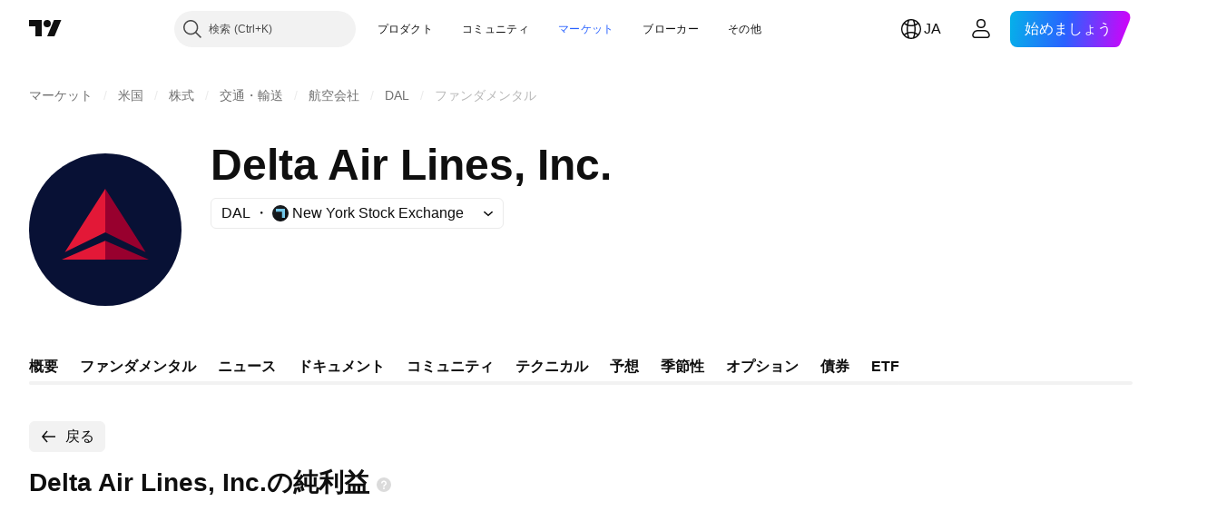

--- FILE ---
content_type: text/html; charset=utf-8
request_url: https://jp.tradingview.com/symbols/NYSE-DAL/financials-income-statement/net-income/
body_size: 42681
content:

<!DOCTYPE html>
<html lang="ja" dir="ltr" class="is-not-authenticated is-not-pro  theme-light"
 data-theme="light">
<head><meta charset="utf-8" />
<meta name="viewport" content="width=device-width, initial-scale=1.0, maximum-scale=1.0, minimum-scale=1.0, user-scalable=no">	<script nonce="RXeNNf8HeNAfP+ORk8rdcg==">window.initData = {};</script><title>Delta Air Lines, Inc.の純利益 – NYSE:DAL – TradingView</title>
<!-- { block promo_footer_css_bundle } -->
		<!-- { render_css_bundle('promo_footer') } -->
		<link crossorigin="anonymous" href="https://static.tradingview.com/static/bundles/15992.6ab8fddbbeec572ad16b.css" rel="stylesheet" type="text/css"/>
	<!-- { endblock promo_footer_css_bundle } -->

	<!-- { block personal_css_bundle } -->

			<!-- render_css_bundle('category_base') -->
			<!-- render_css_bundle('category') -->

			<link crossorigin="anonymous" href="https://static.tradingview.com/static/bundles/7204.bd4a617f902d8e4336d7.css" rel="stylesheet" type="text/css"/>
<link crossorigin="anonymous" href="https://static.tradingview.com/static/bundles/77196.1ee43ed7cda5d814dba7.css" rel="stylesheet" type="text/css"/>
<link crossorigin="anonymous" href="https://static.tradingview.com/static/bundles/12874.2243f526973e835a8777.css" rel="stylesheet" type="text/css"/>
<link crossorigin="anonymous" href="https://static.tradingview.com/static/bundles/20541.ffebbd5b14e162a70fac.css" rel="stylesheet" type="text/css"/>
<link crossorigin="anonymous" href="https://static.tradingview.com/static/bundles/22691.df517de208b59f042c3b.css" rel="stylesheet" type="text/css"/>
<link crossorigin="anonymous" href="https://static.tradingview.com/static/bundles/72834.146c7925be9f43c9c767.css" rel="stylesheet" type="text/css"/>
<link crossorigin="anonymous" href="https://static.tradingview.com/static/bundles/6656.0e277b504c24d73f6420.css" rel="stylesheet" type="text/css"/>
<link crossorigin="anonymous" href="https://static.tradingview.com/static/bundles/97406.a24aa84d5466dfc219e3.css" rel="stylesheet" type="text/css"/>
<link crossorigin="anonymous" href="https://static.tradingview.com/static/bundles/51307.bb4e309d13e8ea654e19.css" rel="stylesheet" type="text/css"/>
<link crossorigin="anonymous" href="https://static.tradingview.com/static/bundles/62560.c8a32e4a427c0c57131c.css" rel="stylesheet" type="text/css"/>
<link crossorigin="anonymous" href="https://static.tradingview.com/static/bundles/4857.2a0b835c9459f5e8f334.css" rel="stylesheet" type="text/css"/>
<link crossorigin="anonymous" href="https://static.tradingview.com/static/bundles/60733.515b38c2fad56295e0d7.css" rel="stylesheet" type="text/css"/>
<link crossorigin="anonymous" href="https://static.tradingview.com/static/bundles/94584.053cede951b9d64dea44.css" rel="stylesheet" type="text/css"/>
<link crossorigin="anonymous" href="https://static.tradingview.com/static/bundles/52294.8c6373aa92664b86de9e.css" rel="stylesheet" type="text/css"/>
<link crossorigin="anonymous" href="https://static.tradingview.com/static/bundles/56167.a33c76f5549cc7102e61.css" rel="stylesheet" type="text/css"/>
<link crossorigin="anonymous" href="https://static.tradingview.com/static/bundles/72373.cdd20397318c8a54ee02.css" rel="stylesheet" type="text/css"/>
<link crossorigin="anonymous" href="https://static.tradingview.com/static/bundles/68820.b0c44555783cdd4786b8.css" rel="stylesheet" type="text/css"/>
<link crossorigin="anonymous" href="https://static.tradingview.com/static/bundles/39394.1f12e32e6d4c4b83fe10.css" rel="stylesheet" type="text/css"/>
<link crossorigin="anonymous" href="https://static.tradingview.com/static/bundles/28562.e29096bd778450adbd58.css" rel="stylesheet" type="text/css"/>
<link crossorigin="anonymous" href="https://static.tradingview.com/static/bundles/30331.315c1a91ffa92d55f559.css" rel="stylesheet" type="text/css"/>
<link crossorigin="anonymous" href="https://static.tradingview.com/static/bundles/45207.4c0489c8756499c78a5e.css" rel="stylesheet" type="text/css"/>
<link crossorigin="anonymous" href="https://static.tradingview.com/static/bundles/5347.66e97921f2de4965604d.css" rel="stylesheet" type="text/css"/>
<link crossorigin="anonymous" href="https://static.tradingview.com/static/bundles/90145.8b74b8d86218eec14871.css" rel="stylesheet" type="text/css"/>
<link crossorigin="anonymous" href="https://static.tradingview.com/static/bundles/59334.4a832facb7e57c5e13f3.css" rel="stylesheet" type="text/css"/>
<link crossorigin="anonymous" href="https://static.tradingview.com/static/bundles/91361.140a08c3b11237f684ec.css" rel="stylesheet" type="text/css"/>
<link crossorigin="anonymous" href="https://static.tradingview.com/static/bundles/3691.a607e1947cc1d6442aef.css" rel="stylesheet" type="text/css"/>
<link crossorigin="anonymous" href="https://static.tradingview.com/static/bundles/79248.b085e41549ac76222ff0.css" rel="stylesheet" type="text/css"/>
<link crossorigin="anonymous" href="https://static.tradingview.com/static/bundles/17675.7322b9d581c3bd767a8f.css" rel="stylesheet" type="text/css"/>
<link crossorigin="anonymous" href="https://static.tradingview.com/static/bundles/48507.c2b4312adc616522c96a.css" rel="stylesheet" type="text/css"/>
<link crossorigin="anonymous" href="https://static.tradingview.com/static/bundles/52255.d675e248456677875a71.css" rel="stylesheet" type="text/css"/>
			<link crossorigin="anonymous" href="https://static.tradingview.com/static/bundles/95626.0b382ed55589e98e3418.css" rel="stylesheet" type="text/css"/>
<link crossorigin="anonymous" href="https://static.tradingview.com/static/bundles/88356.2020d73e26d49ab4f152.css" rel="stylesheet" type="text/css"/>
<link crossorigin="anonymous" href="https://static.tradingview.com/static/bundles/78820.3dc3168a8005e8c156fe.css" rel="stylesheet" type="text/css"/>
<link crossorigin="anonymous" href="https://static.tradingview.com/static/bundles/30608.1b5e0eb056a8145e2004.css" rel="stylesheet" type="text/css"/>
<link crossorigin="anonymous" href="https://static.tradingview.com/static/bundles/34700.362fa6a7ab1f3e3b06c4.css" rel="stylesheet" type="text/css"/>
<link crossorigin="anonymous" href="https://static.tradingview.com/static/bundles/17644.53a8a16a13c65b9ef1b6.css" rel="stylesheet" type="text/css"/>
<link crossorigin="anonymous" href="https://static.tradingview.com/static/bundles/22969.c32eeb1152afcd97b12e.css" rel="stylesheet" type="text/css"/>
<link crossorigin="anonymous" href="https://static.tradingview.com/static/bundles/66585.993b8d26d6975f2fa6c1.css" rel="stylesheet" type="text/css"/>
<link crossorigin="anonymous" href="https://static.tradingview.com/static/bundles/3004.893e8493ede47fdc9e97.css" rel="stylesheet" type="text/css"/>
<link crossorigin="anonymous" href="https://static.tradingview.com/static/bundles/78828.5bb76f10a0f822cc9f89.css" rel="stylesheet" type="text/css"/>
<link crossorigin="anonymous" href="https://static.tradingview.com/static/bundles/19465.d28d32a9cf4c8b2ae874.css" rel="stylesheet" type="text/css"/>
<link crossorigin="anonymous" href="https://static.tradingview.com/static/bundles/17708.76b53d849e04d07888c5.css" rel="stylesheet" type="text/css"/>
<link crossorigin="anonymous" href="https://static.tradingview.com/static/bundles/5193.e52e20403800cce198b0.css" rel="stylesheet" type="text/css"/>
<link crossorigin="anonymous" href="https://static.tradingview.com/static/bundles/51029.52bf22cf20129e43d305.css" rel="stylesheet" type="text/css"/>
<link crossorigin="anonymous" href="https://static.tradingview.com/static/bundles/72543.fd9c7fdf81b96fb22c7d.css" rel="stylesheet" type="text/css"/>
<link crossorigin="anonymous" href="https://static.tradingview.com/static/bundles/15127.08755d09afb2811cc922.css" rel="stylesheet" type="text/css"/>
<link crossorigin="anonymous" href="https://static.tradingview.com/static/bundles/23170.71338597533300e65499.css" rel="stylesheet" type="text/css"/>
<link crossorigin="anonymous" href="https://static.tradingview.com/static/bundles/41651.62c62b9357725600bfe8.css" rel="stylesheet" type="text/css"/>
<link crossorigin="anonymous" href="https://static.tradingview.com/static/bundles/5084.763f13567f3804bdb577.css" rel="stylesheet" type="text/css"/>
<link crossorigin="anonymous" href="https://static.tradingview.com/static/bundles/90002.75eb65f977c84b868ee3.css" rel="stylesheet" type="text/css"/>

			<!-- categories/base additional_css_bundles -->
				<!-- render_css_bundle(category_financials) -->
				<link crossorigin="anonymous" href="https://static.tradingview.com/static/bundles/26184.a8e87c60a250a6212b03.css" rel="stylesheet" type="text/css"/>
<link crossorigin="anonymous" href="https://static.tradingview.com/static/bundles/62419.12891bfbb287744d3a89.css" rel="stylesheet" type="text/css"/>
<link crossorigin="anonymous" href="https://static.tradingview.com/static/bundles/32078.4dd8f716b361ea76fac9.css" rel="stylesheet" type="text/css"/>
<link crossorigin="anonymous" href="https://static.tradingview.com/static/bundles/6739.f577339c11e6441a352f.css" rel="stylesheet" type="text/css"/>
<link crossorigin="anonymous" href="https://static.tradingview.com/static/bundles/50370.a1a91e4e3b8d4d56af6a.css" rel="stylesheet" type="text/css"/>
<link crossorigin="anonymous" href="https://static.tradingview.com/static/bundles/29903.89b41c884d5213432809.css" rel="stylesheet" type="text/css"/>
<link crossorigin="anonymous" href="https://static.tradingview.com/static/bundles/91565.97c3623a0a16ade99de8.css" rel="stylesheet" type="text/css"/>
<link crossorigin="anonymous" href="https://static.tradingview.com/static/bundles/61504.303d3d3a2eef8a440230.css" rel="stylesheet" type="text/css"/>
<link crossorigin="anonymous" href="https://static.tradingview.com/static/bundles/84592.9ad3142f13630874398c.css" rel="stylesheet" type="text/css"/>
<link crossorigin="anonymous" href="https://static.tradingview.com/static/bundles/84509.b78aa0f889805782a114.css" rel="stylesheet" type="text/css"/>
<link crossorigin="anonymous" href="https://static.tradingview.com/static/bundles/68650.e664998b1025f8944a19.css" rel="stylesheet" type="text/css"/>
<link crossorigin="anonymous" href="https://static.tradingview.com/static/bundles/62156.005052e314b2de339c3c.css" rel="stylesheet" type="text/css"/>
<link crossorigin="anonymous" href="https://static.tradingview.com/static/bundles/58572.dad95b9e4df028f98405.css" rel="stylesheet" type="text/css"/>
<link crossorigin="anonymous" href="https://static.tradingview.com/static/bundles/87828.b5acda22a891bd0b8b78.css" rel="stylesheet" type="text/css"/>
<link crossorigin="anonymous" href="https://static.tradingview.com/static/bundles/27877.826c38517eae6571304f.css" rel="stylesheet" type="text/css"/>
<link crossorigin="anonymous" href="https://static.tradingview.com/static/bundles/81350.86c68c4067216e42a0f1.css" rel="stylesheet" type="text/css"/>
<link crossorigin="anonymous" href="https://static.tradingview.com/static/bundles/18013.2d7cb298cfac0d6320b6.css" rel="stylesheet" type="text/css"/>
<link crossorigin="anonymous" href="https://static.tradingview.com/static/bundles/52964.f2e1edd6097be38e73da.css" rel="stylesheet" type="text/css"/>
<link crossorigin="anonymous" href="https://static.tradingview.com/static/bundles/14544.83eca2c4704f4649b7a3.css" rel="stylesheet" type="text/css"/>
<link crossorigin="anonymous" href="https://static.tradingview.com/static/bundles/67877.2fb5f6f3eb739c16078d.css" rel="stylesheet" type="text/css"/>
<link crossorigin="anonymous" href="https://static.tradingview.com/static/bundles/31069.50cdd69c32272e561010.css" rel="stylesheet" type="text/css"/>
<link crossorigin="anonymous" href="https://static.tradingview.com/static/bundles/11285.2ad4e54f72ca1dbe5a12.css" rel="stylesheet" type="text/css"/>
<link crossorigin="anonymous" href="https://static.tradingview.com/static/bundles/50553.3ab347d4bc9cadf8d238.css" rel="stylesheet" type="text/css"/>
<link crossorigin="anonymous" href="https://static.tradingview.com/static/bundles/78206.fc496ea02bedbed2805a.css" rel="stylesheet" type="text/css"/>
<link crossorigin="anonymous" href="https://static.tradingview.com/static/bundles/62882.bb7416e25ce047652be6.css" rel="stylesheet" type="text/css"/>
<link crossorigin="anonymous" href="https://static.tradingview.com/static/bundles/85379.e2d0f6189d763981c46b.css" rel="stylesheet" type="text/css"/>
<link crossorigin="anonymous" href="https://static.tradingview.com/static/bundles/70835.249d27fbf7cfdf5dfd83.css" rel="stylesheet" type="text/css"/>
<link crossorigin="anonymous" href="https://static.tradingview.com/static/bundles/14142.fa043cf9d22075746ca7.css" rel="stylesheet" type="text/css"/>
<link crossorigin="anonymous" href="https://static.tradingview.com/static/bundles/43863.0161bb84f78387d3a495.css" rel="stylesheet" type="text/css"/>
<link crossorigin="anonymous" href="https://static.tradingview.com/static/bundles/64463.906b5d47d47e4a2fad7b.css" rel="stylesheet" type="text/css"/>
<link crossorigin="anonymous" href="https://static.tradingview.com/static/bundles/96080.7723043bc419795133c2.css" rel="stylesheet" type="text/css"/>
<link crossorigin="anonymous" href="https://static.tradingview.com/static/bundles/3666.3a3420aa6d0e219bf2e1.css" rel="stylesheet" type="text/css"/>
<link crossorigin="anonymous" href="https://static.tradingview.com/static/bundles/50846.d982930faa25ed8f82f1.css" rel="stylesheet" type="text/css"/>
<link crossorigin="anonymous" href="https://static.tradingview.com/static/bundles/20785.f57018267b567fbbad71.css" rel="stylesheet" type="text/css"/>
<link crossorigin="anonymous" href="https://static.tradingview.com/static/bundles/66504.f8f03e09b6c9491b680b.css" rel="stylesheet" type="text/css"/>
<link crossorigin="anonymous" href="https://static.tradingview.com/static/bundles/39622.4e7692737dd26f524a8b.css" rel="stylesheet" type="text/css"/>
<link crossorigin="anonymous" href="https://static.tradingview.com/static/bundles/87536.9aaa50126d0c6d7ca110.css" rel="stylesheet" type="text/css"/>
<link crossorigin="anonymous" href="https://static.tradingview.com/static/bundles/68653.3418d3509b4f6a41c2eb.css" rel="stylesheet" type="text/css"/>
<link crossorigin="anonymous" href="https://static.tradingview.com/static/bundles/72288.99898a3b8bbfa6046421.css" rel="stylesheet" type="text/css"/>
<link crossorigin="anonymous" href="https://static.tradingview.com/static/bundles/7172.c490c0ef58ae3de2acb4.css" rel="stylesheet" type="text/css"/>
<link crossorigin="anonymous" href="https://static.tradingview.com/static/bundles/97927.1cc4f6055d4425adf667.css" rel="stylesheet" type="text/css"/>
<link crossorigin="anonymous" href="https://static.tradingview.com/static/bundles/79780.84d89360ede6a350ded3.css" rel="stylesheet" type="text/css"/>
<link crossorigin="anonymous" href="https://static.tradingview.com/static/bundles/50694.e8c29c22063c80408cca.css" rel="stylesheet" type="text/css"/>
<link crossorigin="anonymous" href="https://static.tradingview.com/static/bundles/41215.c1d75d260a744bcb31f6.css" rel="stylesheet" type="text/css"/>
<link crossorigin="anonymous" href="https://static.tradingview.com/static/bundles/76780.54dd3a6396f77a36914a.css" rel="stylesheet" type="text/css"/>
<link crossorigin="anonymous" href="https://static.tradingview.com/static/bundles/55174.dc96c4d047ce06b033ba.css" rel="stylesheet" type="text/css"/>
<link crossorigin="anonymous" href="https://static.tradingview.com/static/bundles/68601.b92b709c3f2198c9208e.css" rel="stylesheet" type="text/css"/>
<link crossorigin="anonymous" href="https://static.tradingview.com/static/bundles/93769.57a8bce5155398e6064b.css" rel="stylesheet" type="text/css"/>
<link crossorigin="anonymous" href="https://static.tradingview.com/static/bundles/31206.c211ebf1516384da6139.css" rel="stylesheet" type="text/css"/>
<link crossorigin="anonymous" href="https://static.tradingview.com/static/bundles/96799.497f0c2eb5d05a48f0a7.css" rel="stylesheet" type="text/css"/>
<link crossorigin="anonymous" href="https://static.tradingview.com/static/bundles/51423.39232a45717797cd17f1.css" rel="stylesheet" type="text/css"/>
<link crossorigin="anonymous" href="https://static.tradingview.com/static/bundles/37893.da46c3b339afe4c302e5.css" rel="stylesheet" type="text/css"/>
<link crossorigin="anonymous" href="https://static.tradingview.com/static/bundles/73391.16e880c198687ed6e94f.css" rel="stylesheet" type="text/css"/>
<link crossorigin="anonymous" href="https://static.tradingview.com/static/bundles/90518.f6da795568126c63e0c9.css" rel="stylesheet" type="text/css"/>
<link crossorigin="anonymous" href="https://static.tradingview.com/static/bundles/91763.a4b116d4ec0908745740.css" rel="stylesheet" type="text/css"/>
<link crossorigin="anonymous" href="https://static.tradingview.com/static/bundles/71046.969ae43b7344a98cc5d7.css" rel="stylesheet" type="text/css"/>
<link crossorigin="anonymous" href="https://static.tradingview.com/static/bundles/78865.03e9dab6bf8f198b066f.css" rel="stylesheet" type="text/css"/>
<link crossorigin="anonymous" href="https://static.tradingview.com/static/bundles/62517.3aa2a1abf28b4b3199b4.css" rel="stylesheet" type="text/css"/>
<link crossorigin="anonymous" href="https://static.tradingview.com/static/bundles/10618.222e48fb57080d9c232e.css" rel="stylesheet" type="text/css"/>
<link crossorigin="anonymous" href="https://static.tradingview.com/static/bundles/92637.b9ac9a78412d03e6ba9c.css" rel="stylesheet" type="text/css"/>
<link crossorigin="anonymous" href="https://static.tradingview.com/static/bundles/94980.2c972bc3fed7a351ab51.css" rel="stylesheet" type="text/css"/>
<link crossorigin="anonymous" href="https://static.tradingview.com/static/bundles/59310.f797c5ca02ee498e046b.css" rel="stylesheet" type="text/css"/>
<link crossorigin="anonymous" href="https://static.tradingview.com/static/bundles/62651.ac466b46794faf2e0b64.css" rel="stylesheet" type="text/css"/>
<link crossorigin="anonymous" href="https://static.tradingview.com/static/bundles/12543.72ac1e2b19f260d43219.css" rel="stylesheet" type="text/css"/>
<link crossorigin="anonymous" href="https://static.tradingview.com/static/bundles/96238.606c12dc35370fe7ab97.css" rel="stylesheet" type="text/css"/>
<link crossorigin="anonymous" href="https://static.tradingview.com/static/bundles/40993.9d1f05f54594cd0e7667.css" rel="stylesheet" type="text/css"/>
			<!-- / categories/base additional_css_bundles -->

	<!-- { endblock personal_css_bundle } -->

	<!-- { block extra_styles } -->
	<!-- { endblock extra_styles } --><script nonce="RXeNNf8HeNAfP+ORk8rdcg==">
	window.locale = 'ja';
	window.language = 'ja';
</script>
	<!-- { block promo_footer_js_bundle } -->
		<!-- { render_js_bundle('promo_footer') } -->
		<link crossorigin="anonymous" href="https://static.tradingview.com/static/bundles/ja.4786.a618592c61ccf653aaab.js" rel="preload" as="script"/>
<link crossorigin="anonymous" href="https://static.tradingview.com/static/bundles/25096.8041f8d54d0af06b1dc2.js" rel="preload" as="script"/>
<link crossorigin="anonymous" href="https://static.tradingview.com/static/bundles/promo_footer.eb7846e9f552443d8452.js" rel="preload" as="script"/><script crossorigin="anonymous" src="https://static.tradingview.com/static/bundles/ja.4786.a618592c61ccf653aaab.js" defer></script>
<script crossorigin="anonymous" src="https://static.tradingview.com/static/bundles/25096.8041f8d54d0af06b1dc2.js" defer></script>
<script crossorigin="anonymous" src="https://static.tradingview.com/static/bundles/promo_footer.eb7846e9f552443d8452.js" defer></script>
	<!-- { endblock promo_footer_js_bundle } -->

	<!-- { block personal_js_bundle } -->
<!-- render_js_bundle('category_base') -->
			<!-- render_js_bundle('category') -->

			<link crossorigin="anonymous" href="https://static.tradingview.com/static/bundles/runtime.06b7ad745c822a75b517.js" rel="preload" as="script"/>
<link crossorigin="anonymous" href="https://static.tradingview.com/static/bundles/ja.68425.199a143bb5872cb2bab2.js" rel="preload" as="script"/>
<link crossorigin="anonymous" href="https://static.tradingview.com/static/bundles/32227.d826c45d2d27f2ff4314.js" rel="preload" as="script"/>
<link crossorigin="anonymous" href="https://static.tradingview.com/static/bundles/77507.fb006c0c7a02051cf5cd.js" rel="preload" as="script"/>
<link crossorigin="anonymous" href="https://static.tradingview.com/static/bundles/22665.48cd37ebd902e7c711e1.js" rel="preload" as="script"/>
<link crossorigin="anonymous" href="https://static.tradingview.com/static/bundles/12886.7be7542f140baf734d79.js" rel="preload" as="script"/>
<link crossorigin="anonymous" href="https://static.tradingview.com/static/bundles/22023.035d84389dc598280aca.js" rel="preload" as="script"/>
<link crossorigin="anonymous" href="https://static.tradingview.com/static/bundles/2373.798b10a4d75d67ea3cde.js" rel="preload" as="script"/>
<link crossorigin="anonymous" href="https://static.tradingview.com/static/bundles/62134.57ec9cb3f1548c6e710a.js" rel="preload" as="script"/>
<link crossorigin="anonymous" href="https://static.tradingview.com/static/bundles/8875.76b2d037639b1839d5d7.js" rel="preload" as="script"/>
<link crossorigin="anonymous" href="https://static.tradingview.com/static/bundles/68134.80620e6ea63c2e74b36c.js" rel="preload" as="script"/>
<link crossorigin="anonymous" href="https://static.tradingview.com/static/bundles/93243.d16dcf8fc50e14d67819.js" rel="preload" as="script"/>
<link crossorigin="anonymous" href="https://static.tradingview.com/static/bundles/42118.7614c7be66c42770cfee.js" rel="preload" as="script"/>
<link crossorigin="anonymous" href="https://static.tradingview.com/static/bundles/32378.b87f7c1aed020f9c3427.js" rel="preload" as="script"/>
<link crossorigin="anonymous" href="https://static.tradingview.com/static/bundles/72378.426508e8425bf880af96.js" rel="preload" as="script"/>
<link crossorigin="anonymous" href="https://static.tradingview.com/static/bundles/23298.0b1a2a8df7ae6c4f9aff.js" rel="preload" as="script"/>
<link crossorigin="anonymous" href="https://static.tradingview.com/static/bundles/91834.9652f4783cad8a5248e4.js" rel="preload" as="script"/>
<link crossorigin="anonymous" href="https://static.tradingview.com/static/bundles/68126.afe639ebfc573535cf95.js" rel="preload" as="script"/>
<link crossorigin="anonymous" href="https://static.tradingview.com/static/bundles/70241.473e37ea7f00feb1b946.js" rel="preload" as="script"/>
<link crossorigin="anonymous" href="https://static.tradingview.com/static/bundles/category_base.2429a5780af845f9e789.js" rel="preload" as="script"/><script crossorigin="anonymous" src="https://static.tradingview.com/static/bundles/runtime.06b7ad745c822a75b517.js" defer></script>
<script crossorigin="anonymous" src="https://static.tradingview.com/static/bundles/ja.68425.199a143bb5872cb2bab2.js" defer></script>
<script crossorigin="anonymous" src="https://static.tradingview.com/static/bundles/32227.d826c45d2d27f2ff4314.js" defer></script>
<script crossorigin="anonymous" src="https://static.tradingview.com/static/bundles/77507.fb006c0c7a02051cf5cd.js" defer></script>
<script crossorigin="anonymous" src="https://static.tradingview.com/static/bundles/22665.48cd37ebd902e7c711e1.js" defer></script>
<script crossorigin="anonymous" src="https://static.tradingview.com/static/bundles/12886.7be7542f140baf734d79.js" defer></script>
<script crossorigin="anonymous" src="https://static.tradingview.com/static/bundles/22023.035d84389dc598280aca.js" defer></script>
<script crossorigin="anonymous" src="https://static.tradingview.com/static/bundles/2373.798b10a4d75d67ea3cde.js" defer></script>
<script crossorigin="anonymous" src="https://static.tradingview.com/static/bundles/62134.57ec9cb3f1548c6e710a.js" defer></script>
<script crossorigin="anonymous" src="https://static.tradingview.com/static/bundles/8875.76b2d037639b1839d5d7.js" defer></script>
<script crossorigin="anonymous" src="https://static.tradingview.com/static/bundles/68134.80620e6ea63c2e74b36c.js" defer></script>
<script crossorigin="anonymous" src="https://static.tradingview.com/static/bundles/93243.d16dcf8fc50e14d67819.js" defer></script>
<script crossorigin="anonymous" src="https://static.tradingview.com/static/bundles/42118.7614c7be66c42770cfee.js" defer></script>
<script crossorigin="anonymous" src="https://static.tradingview.com/static/bundles/32378.b87f7c1aed020f9c3427.js" defer></script>
<script crossorigin="anonymous" src="https://static.tradingview.com/static/bundles/72378.426508e8425bf880af96.js" defer></script>
<script crossorigin="anonymous" src="https://static.tradingview.com/static/bundles/23298.0b1a2a8df7ae6c4f9aff.js" defer></script>
<script crossorigin="anonymous" src="https://static.tradingview.com/static/bundles/91834.9652f4783cad8a5248e4.js" defer></script>
<script crossorigin="anonymous" src="https://static.tradingview.com/static/bundles/68126.afe639ebfc573535cf95.js" defer></script>
<script crossorigin="anonymous" src="https://static.tradingview.com/static/bundles/70241.473e37ea7f00feb1b946.js" defer></script>
<script crossorigin="anonymous" src="https://static.tradingview.com/static/bundles/category_base.2429a5780af845f9e789.js" defer></script>
			<link crossorigin="anonymous" href="https://static.tradingview.com/static/bundles/ja.22589.11c41dbeaa9440298940.js" rel="preload" as="script"/>
<link crossorigin="anonymous" href="https://static.tradingview.com/static/bundles/84434.120d06989366c97d852e.js" rel="preload" as="script"/>
<link crossorigin="anonymous" href="https://static.tradingview.com/static/bundles/16708.d940246e30b75a30ea1a.js" rel="preload" as="script"/>
<link crossorigin="anonymous" href="https://static.tradingview.com/static/bundles/98777.b0d6b6f1842467663bf5.js" rel="preload" as="script"/>
<link crossorigin="anonymous" href="https://static.tradingview.com/static/bundles/4570.7df04ff726ec9de10a0f.js" rel="preload" as="script"/>
<link crossorigin="anonymous" href="https://static.tradingview.com/static/bundles/24377.3bc2e021db733b51d5d1.js" rel="preload" as="script"/>
<link crossorigin="anonymous" href="https://static.tradingview.com/static/bundles/44199.3dbc4d801452c6cddeb7.js" rel="preload" as="script"/>
<link crossorigin="anonymous" href="https://static.tradingview.com/static/bundles/77348.bd9cdbb17234f11d109f.js" rel="preload" as="script"/>
<link crossorigin="anonymous" href="https://static.tradingview.com/static/bundles/8721.9b0f32f0e7525003e53d.js" rel="preload" as="script"/>
<link crossorigin="anonymous" href="https://static.tradingview.com/static/bundles/54688.525016de76035aa87841.js" rel="preload" as="script"/>
<link crossorigin="anonymous" href="https://static.tradingview.com/static/bundles/81967.9ac06e70ce376693219c.js" rel="preload" as="script"/>
<link crossorigin="anonymous" href="https://static.tradingview.com/static/bundles/36921.54473b2171aded5c5028.js" rel="preload" as="script"/>
<link crossorigin="anonymous" href="https://static.tradingview.com/static/bundles/category.4218ad26af7cca79e00e.js" rel="preload" as="script"/><script crossorigin="anonymous" src="https://static.tradingview.com/static/bundles/ja.22589.11c41dbeaa9440298940.js" defer></script>
<script crossorigin="anonymous" src="https://static.tradingview.com/static/bundles/84434.120d06989366c97d852e.js" defer></script>
<script crossorigin="anonymous" src="https://static.tradingview.com/static/bundles/16708.d940246e30b75a30ea1a.js" defer></script>
<script crossorigin="anonymous" src="https://static.tradingview.com/static/bundles/98777.b0d6b6f1842467663bf5.js" defer></script>
<script crossorigin="anonymous" src="https://static.tradingview.com/static/bundles/4570.7df04ff726ec9de10a0f.js" defer></script>
<script crossorigin="anonymous" src="https://static.tradingview.com/static/bundles/24377.3bc2e021db733b51d5d1.js" defer></script>
<script crossorigin="anonymous" src="https://static.tradingview.com/static/bundles/44199.3dbc4d801452c6cddeb7.js" defer></script>
<script crossorigin="anonymous" src="https://static.tradingview.com/static/bundles/77348.bd9cdbb17234f11d109f.js" defer></script>
<script crossorigin="anonymous" src="https://static.tradingview.com/static/bundles/8721.9b0f32f0e7525003e53d.js" defer></script>
<script crossorigin="anonymous" src="https://static.tradingview.com/static/bundles/54688.525016de76035aa87841.js" defer></script>
<script crossorigin="anonymous" src="https://static.tradingview.com/static/bundles/81967.9ac06e70ce376693219c.js" defer></script>
<script crossorigin="anonymous" src="https://static.tradingview.com/static/bundles/36921.54473b2171aded5c5028.js" defer></script>
<script crossorigin="anonymous" src="https://static.tradingview.com/static/bundles/category.4218ad26af7cca79e00e.js" defer></script>	<!-- { endblock personal_js_bundle } -->

	<!-- { block additional_js_bundle } -->
<!-- categories/base additional_js_bundles -->				<!-- render_js_bundle(category_financials) -->
				<link crossorigin="anonymous" href="https://static.tradingview.com/static/bundles/ja.33198.051d72d4186ba05e5421.js" rel="preload" as="script"/>
<link crossorigin="anonymous" href="https://static.tradingview.com/static/bundles/ja.5731.8e2e11527b95edff1973.js" rel="preload" as="script"/>
<link crossorigin="anonymous" href="https://static.tradingview.com/static/bundles/60337.4a832fa7886443a268f4.js" rel="preload" as="script"/>
<link crossorigin="anonymous" href="https://static.tradingview.com/static/bundles/74570.59f817c013ee3e5541b3.js" rel="preload" as="script"/>
<link crossorigin="anonymous" href="https://static.tradingview.com/static/bundles/39381.fef916b615b1fec6430b.js" rel="preload" as="script"/>
<link crossorigin="anonymous" href="https://static.tradingview.com/static/bundles/93647.aef67d7c6e884da6f0ec.js" rel="preload" as="script"/>
<link crossorigin="anonymous" href="https://static.tradingview.com/static/bundles/98688.4b09a8c91b33d54c2696.js" rel="preload" as="script"/>
<link crossorigin="anonymous" href="https://static.tradingview.com/static/bundles/82945.b39b85d40b9824707c4b.js" rel="preload" as="script"/>
<link crossorigin="anonymous" href="https://static.tradingview.com/static/bundles/91922.0738dd350a866edfbdfd.js" rel="preload" as="script"/>
<link crossorigin="anonymous" href="https://static.tradingview.com/static/bundles/58677.51b79b7ee527af30a992.js" rel="preload" as="script"/>
<link crossorigin="anonymous" href="https://static.tradingview.com/static/bundles/79834.8191728d4e478e39652d.js" rel="preload" as="script"/>
<link crossorigin="anonymous" href="https://static.tradingview.com/static/bundles/init-financials-page.83c41a1455d329690c35.js" rel="preload" as="script"/>
<link crossorigin="anonymous" href="https://static.tradingview.com/static/bundles/category_financials.c710d10a8720ecacc1d9.js" rel="preload" as="script"/><script crossorigin="anonymous" src="https://static.tradingview.com/static/bundles/ja.33198.051d72d4186ba05e5421.js" defer></script>
<script crossorigin="anonymous" src="https://static.tradingview.com/static/bundles/ja.5731.8e2e11527b95edff1973.js" defer></script>
<script crossorigin="anonymous" src="https://static.tradingview.com/static/bundles/60337.4a832fa7886443a268f4.js" defer></script>
<script crossorigin="anonymous" src="https://static.tradingview.com/static/bundles/74570.59f817c013ee3e5541b3.js" defer></script>
<script crossorigin="anonymous" src="https://static.tradingview.com/static/bundles/39381.fef916b615b1fec6430b.js" defer></script>
<script crossorigin="anonymous" src="https://static.tradingview.com/static/bundles/93647.aef67d7c6e884da6f0ec.js" defer></script>
<script crossorigin="anonymous" src="https://static.tradingview.com/static/bundles/98688.4b09a8c91b33d54c2696.js" defer></script>
<script crossorigin="anonymous" src="https://static.tradingview.com/static/bundles/82945.b39b85d40b9824707c4b.js" defer></script>
<script crossorigin="anonymous" src="https://static.tradingview.com/static/bundles/91922.0738dd350a866edfbdfd.js" defer></script>
<script crossorigin="anonymous" src="https://static.tradingview.com/static/bundles/58677.51b79b7ee527af30a992.js" defer></script>
<script crossorigin="anonymous" src="https://static.tradingview.com/static/bundles/79834.8191728d4e478e39652d.js" defer></script>
<script crossorigin="anonymous" src="https://static.tradingview.com/static/bundles/init-financials-page.83c41a1455d329690c35.js" defer></script>
<script crossorigin="anonymous" src="https://static.tradingview.com/static/bundles/category_financials.c710d10a8720ecacc1d9.js" defer></script>
			<!-- / categories/base additional_js_bundles -->	<!-- { endblock additional_js_bundle } -->	<script nonce="RXeNNf8HeNAfP+ORk8rdcg==">
		window.initData = window.initData || {};
		window.initData.theme = "light";
			(()=>{"use strict";const t=/(?:^|;)\s*theme=(dark|light)(?:;|$)|$/.exec(document.cookie)[1];t&&(document.documentElement.classList.toggle("theme-dark","dark"===t),document.documentElement.classList.toggle("theme-light","light"===t),document.documentElement.dataset.theme=t,window.initData=window.initData||{},window.initData.theme=t)})();
	</script>
	<script nonce="RXeNNf8HeNAfP+ORk8rdcg==">
		(()=>{"use strict";"undefined"!=typeof window&&"undefined"!=typeof navigator&&/mac/i.test(navigator.platform)&&document.documentElement.classList.add("mac_os_system")})();
	</script>

	<script nonce="RXeNNf8HeNAfP+ORk8rdcg==">var environment = "battle";
		window.WS_HOST_PING_REQUIRED = true;
		window.BUILD_TIME = "2026-01-29T21:40:15";
		window.WEBSOCKET_HOST = "data.tradingview.com";
		window.WEBSOCKET_PRO_HOST = "prodata.tradingview.com";
		window.WEBSOCKET_HOST_FOR_DEEP_BACKTESTING = "history-data.tradingview.com";
		window.WIDGET_HOST = "https://www.tradingview-widget.com";
		window.TradingView = window.TradingView || {};
	</script>

	<link rel="conversions-config" href="https://s3.tradingview.com/conversions_ja.json">
	<link rel="metrics-config" href="https://scanner-backend.tradingview.com/enum/ordered?id=metrics_full_name,metrics&lang=ja&label-product=ytm-metrics-plan.json" crossorigin>

	<script nonce="RXeNNf8HeNAfP+ORk8rdcg==">
		(()=>{"use strict";function e(e,t=!1){const{searchParams:n}=new URL(String(location));let s="true"===n.get("mobileapp_new"),o="true"===n.get("mobileapp");if(!t){const e=function(e){const t=e+"=",n=document.cookie.split(";");for(let e=0;e<n.length;e++){let s=n[e];for(;" "===s.charAt(0);)s=s.substring(1,s.length);if(0===s.indexOf(t))return s.substring(t.length,s.length)}return null}("tv_app")||"";s||=["android","android_nps"].includes(e),o||="ios"===e}return!("new"!==e&&"any"!==e||!s)||!("new"===e||!o)}const t="undefined"!=typeof window&&"undefined"!=typeof navigator,n=t&&"ontouchstart"in window,s=(t&&n&&window,t&&(n||navigator.maxTouchPoints),t&&window.chrome&&window.chrome.runtime,t&&window.navigator.userAgent.toLowerCase().indexOf("firefox"),t&&/\sEdge\/\d\d\b/.test(navigator.userAgent),t&&Boolean(navigator.vendor)&&navigator.vendor.indexOf("Apple")>-1&&-1===navigator.userAgent.indexOf("CriOS")&&navigator.userAgent.indexOf("FxiOS"),t&&/mac/i.test(navigator.platform),t&&/Win32|Win64/i.test(navigator.platform),t&&/Linux/i.test(navigator.platform),t&&/Android/i.test(navigator.userAgent)),o=t&&/BlackBerry/i.test(navigator.userAgent),i=t&&/iPhone|iPad|iPod/.test(navigator.platform),c=t&&/Opera Mini/i.test(navigator.userAgent),r=t&&("MacIntel"===navigator.platform&&navigator.maxTouchPoints>1||/iPad/.test(navigator.platform)),a=s||o||i||c,h=window.TradingView=window.TradingView||{};const _={Android:()=>s,BlackBerry:()=>o,iOS:()=>i,Opera:()=>c,isIPad:()=>r,any:()=>a};h.isMobile=_;const l=new Map;function d(){const e=window.location.pathname,t=window.location.host,n=`${t}${e}`;return l.has(n)||l.set(n,function(e,t){const n=["^widget-docs"];for(const e of n)if(new RegExp(e).test(t))return!0;const s=["^widgetembed/?$","^cmewidgetembed/?$","^([0-9a-zA-Z-]+)/widgetembed/?$","^([0-9a-zA-Z-]+)/widgetstatic/?$","^([0-9a-zA-Z-]+)?/?mediumwidgetembed/?$","^twitter-chart/?$","^telegram/chart/?$","^embed/([0-9a-zA-Z]{8})/?$","^widgetpopup/?$","^extension/?$","^idea-popup/?$","^hotlistswidgetembed/?$","^([0-9a-zA-Z-]+)/hotlistswidgetembed/?$","^marketoverviewwidgetembed/?$","^([0-9a-zA-Z-]+)/marketoverviewwidgetembed/?$","^eventswidgetembed/?$","^tickerswidgetembed/?$","^forexcrossrateswidgetembed/?$","^forexheatmapwidgetembed/?$","^marketquoteswidgetembed/?$","^screenerwidget/?$","^cryptomktscreenerwidget/?$","^([0-9a-zA-Z-]+)/cryptomktscreenerwidget/?$","^([0-9a-zA-Z-]+)/marketquoteswidgetembed/?$","^technical-analysis-widget-embed/$","^singlequotewidgetembed/?$","^([0-9a-zA-Z-]+)/singlequotewidgetembed/?$","^embed-widget/([0-9a-zA-Z-]+)/(([0-9a-zA-Z-]+)/)?$","^widget-docs/([0-9a-zA-Z-]+)/([0-9a-zA-Z-/]+)?$"],o=e.replace(/^\//,"");let i;for(let e=s.length-1;e>=0;e--)if(i=new RegExp(s[e]),i.test(o))return!0;return!1}(e,t)),l.get(n)??!1}h.onWidget=d;const g=()=>{},u="~m~";class m{constructor(e,t={}){this.sessionid=null,this.connected=!1,this._timeout=null,this._base=e,this._options={timeout:t.timeout||2e4,connectionType:t.connectionType}}connect(){this._socket=new WebSocket(this._prepareUrl()),this._socket.onmessage=e=>{
if("string"!=typeof e.data)throw new TypeError(`The WebSocket message should be a string. Recieved ${Object.prototype.toString.call(e.data)}`);this._onData(e.data)},this._socket.onclose=this._onClose.bind(this),this._socket.onerror=this._onError.bind(this)}send(e){this._socket&&this._socket.send(this._encode(e))}disconnect(){this._clearIdleTimeout(),this._socket&&(this._socket.onmessage=g,this._socket.onclose=g,this._socket.onerror=g,this._socket.close())}_clearIdleTimeout(){null!==this._timeout&&(clearTimeout(this._timeout),this._timeout=null)}_encode(e){let t,n="";const s=Array.isArray(e)?e:[e],o=s.length;for(let e=0;e<o;e++)t=null===s[e]||void 0===s[e]?"":m._stringify(s[e]),n+=u+t.length+u+t;return n}_decode(e){const t=[];let n,s;do{if(e.substring(0,3)!==u)return t;n="",s="";const o=(e=e.substring(3)).length;for(let t=0;t<o;t++){if(s=Number(e.substring(t,t+1)),Number(e.substring(t,t+1))!==s){e=e.substring(n.length+3),n=Number(n);break}n+=s}t.push(e.substring(0,n)),e=e.substring(n)}while(""!==e);return t}_onData(e){this._setTimeout();const t=this._decode(e),n=t.length;for(let e=0;e<n;e++)this._onMessage(t[e])}_setTimeout(){this._clearIdleTimeout(),this._timeout=setTimeout(this._onTimeout.bind(this),this._options.timeout)}_onTimeout(){this.disconnect(),this._onDisconnect({code:4e3,reason:"socket.io timeout",wasClean:!1})}_onMessage(e){this.sessionid?this._checkIfHeartbeat(e)?this._onHeartbeat(e.slice(3)):this._checkIfJson(e)?this._base.onMessage(JSON.parse(e.slice(3))):this._base.onMessage(e):(this.sessionid=e,this._onConnect())}_checkIfHeartbeat(e){return this._checkMessageType(e,"h")}_checkIfJson(e){return this._checkMessageType(e,"j")}_checkMessageType(e,t){return e.substring(0,3)==="~"+t+"~"}_onHeartbeat(e){this.send("~h~"+e)}_onConnect(){this.connected=!0,this._base.onConnect()}_onDisconnect(e){this._clear(),this._base.onDisconnect(e),this.sessionid=null}_clear(){this.connected=!1}_prepareUrl(){const t=w(this._base.host);if(t.pathname+="socket.io/websocket",t.protocol="wss:",t.searchParams.append("from",window.location.pathname.slice(1,50)),t.searchParams.append("date",window.BUILD_TIME||""),e("any")&&t.searchParams.append("client","mobile"),this._options.connectionType&&t.searchParams.append("type",this._options.connectionType),window.WEBSOCKET_PARAMS_ANALYTICS){const{ws_page_uri:e,ws_ancestor_origin:n}=window.WEBSOCKET_PARAMS_ANALYTICS;e&&t.searchParams.append("page-uri",e),n&&t.searchParams.append("ancestor-origin",n)}const n=window.location.search.includes("widget_token")||window.location.hash.includes("widget_token");return d()||n||t.searchParams.append("auth","sessionid"),t.href}_onClose(e){this._clearIdleTimeout(),this._onDisconnect(e)}_onError(e){this._clearIdleTimeout(),this._clear(),this._base.emit("error",[e]),this.sessionid=null}static _stringify(e){return"[object Object]"===Object.prototype.toString.call(e)?"~j~"+JSON.stringify(e):String(e)}}class p{constructor(e,t){this.host=e,this._connecting=!1,this._events={},this.transport=this._getTransport(t)}isConnected(){
return!!this.transport&&this.transport.connected}isConnecting(){return this._connecting}connect(){this.isConnected()||(this._connecting&&this.disconnect(),this._connecting=!0,this.transport.connect())}send(e){this.transport&&this.transport.connected&&this.transport.send(e)}disconnect(){this.transport&&this.transport.disconnect()}on(e,t){e in this._events||(this._events[e]=[]),this._events[e].push(t)}offAll(){this._events={}}onMessage(e){this.emit("message",[e])}emit(e,t=[]){if(e in this._events){const n=this._events[e].concat(),s=n.length;for(let e=0;e<s;e++)n[e].apply(this,t)}}onConnect(){this.clear(),this.emit("connect")}onDisconnect(e){this.emit("disconnect",[e])}clear(){this._connecting=!1}_getTransport(e){return new m(this,e)}}function w(e){const t=-1!==e.indexOf("/")?new URL(e):new URL("wss://"+e);if("wss:"!==t.protocol&&"https:"!==t.protocol)throw new Error("Invalid websocket base "+e);return t.pathname.endsWith("/")||(t.pathname+="/"),t.search="",t.username="",t.password="",t}const k="undefined"!=typeof window&&Number(window.TELEMETRY_WS_ERROR_LOGS_THRESHOLD)||0;class f{constructor(e,t={}){this._queueStack=[],this._logsQueue=[],this._telemetryObjectsQueue=[],this._reconnectCount=0,this._redirectCount=0,this._errorsCount=0,this._errorsInfoSent=!1,this._connectionStart=null,this._connectionEstablished=null,this._reconnectTimeout=null,this._onlineCancellationToken=null,this._isConnectionForbidden=!1,this._initialHost=t.initialHost||null,this._suggestedHost=e,this._proHost=t.proHost,this._reconnectHost=t.reconnectHost,this._noReconnectAfterTimeout=!0===t.noReconnectAfterTimeout,this._dataRequestTimeout=t.dataRequestTimeout,this._connectionType=t.connectionType,this._doConnect(),t.pingRequired&&-1===window.location.search.indexOf("noping")&&this._startPing()}connect(){this._tryConnect()}resetCounters(){this._reconnectCount=0,this._redirectCount=0}setLogger(e,t){this._logger=e,this._getLogHistory=t,this._flushLogs()}setTelemetry(e){this._telemetry=e,this._telemetry.reportSent.subscribe(this,this._onTelemetrySent),this._flushTelemetry()}onReconnect(e){this._onReconnect=e}isConnected(){return!!this._socket&&this._socket.isConnected()}isConnecting(){return!!this._socket&&this._socket.isConnecting()}on(e,t){return!!this._socket&&("connect"===e&&this._socket.isConnected()?t():"disconnect"===e?this._disconnectCallbacks.push(t):this._socket.on(e,t),!0)}getSessionId(){return this._socket&&this._socket.transport?this._socket.transport.sessionid:null}send(e){return this.isConnected()?(this._socket.send(e),!0):(this._queueMessage(e),!1)}getConnectionEstablished(){return this._connectionEstablished}getHost(){const e=this._tryGetProHost();return null!==e?e:this._reconnectHost&&this._reconnectCount>3?this._reconnectHost:this._suggestedHost}getReconnectCount(){return this._reconnectCount}getRedirectCount(){return this._redirectCount}getConnectionStart(){return this._connectionStart}disconnect(){this._clearReconnectTimeout(),(this.isConnected()||this.isConnecting())&&(this._propagateDisconnect(),this._disconnectCallbacks=[],
this._closeSocket())}forbidConnection(){this._isConnectionForbidden=!0,this.disconnect()}allowConnection(){this._isConnectionForbidden=!1,this.connect()}isMaxRedirects(){return this._redirectCount>=20}isMaxReconnects(){return this._reconnectCount>=20}getPingInfo(){return this._pingInfo||null}_tryGetProHost(){return window.TradingView&&window.TradingView.onChartPage&&"battle"===window.environment&&!this._redirectCount&&-1===window.location.href.indexOf("ws_host")?this._initialHost?this._initialHost:void 0!==window.user&&window.user.pro_plan?this._proHost||this._suggestedHost:null:null}_queueMessage(e){0===this._queueStack.length&&this._logMessage(0,"Socket is not connected. Queued a message"),this._queueStack.push(e)}_processMessageQueue(){0!==this._queueStack.length&&(this._logMessage(0,"Processing queued messages"),this._queueStack.forEach(this.send.bind(this)),this._logMessage(0,"Processed "+this._queueStack.length+" messages"),this._queueStack=[])}_onDisconnect(e){this._noReconnectAfterTimeout||null!==this._reconnectTimeout||(this._reconnectTimeout=setTimeout(this._tryReconnect.bind(this),5e3)),this._clearOnlineCancellationToken();let t="disconnect session:"+this.getSessionId();e&&(t+=", code:"+e.code+", reason:"+e.reason,1005===e.code&&this._sendTelemetry("websocket_code_1005")),this._logMessage(0,t),this._propagateDisconnect(e),this._closeSocket(),this._queueStack=[]}_closeSocket(){null!==this._socket&&(this._socket.offAll(),this._socket.disconnect(),this._socket=null)}_logMessage(e,t){const n={method:e,message:t};this._logger?this._flushLogMessage(n):(n.message=`[${(new Date).toISOString()}] ${n.message}`,this._logsQueue.push(n))}_flushLogMessage(e){switch(e.method){case 2:this._logger.logDebug(e.message);break;case 3:this._logger.logError(e.message);break;case 0:this._logger.logInfo(e.message);break;case 1:this._logger.logNormal(e.message)}}_flushLogs(){this._flushLogMessage({method:1,message:"messages from queue. Start."}),this._logsQueue.forEach((e=>{this._flushLogMessage(e)})),this._flushLogMessage({method:1,message:"messages from queue. End."}),this._logsQueue=[]}_sendTelemetry(e,t){const n={event:e,params:t};this._telemetry?this._flushTelemetryObject(n):this._telemetryObjectsQueue.push(n)}_flushTelemetryObject(e){this._telemetry.sendChartReport(e.event,e.params,!1)}_flushTelemetry(){this._telemetryObjectsQueue.forEach((e=>{this._flushTelemetryObject(e)})),this._telemetryObjectsQueue=[]}_doConnect(){this._socket&&(this._socket.isConnected()||this._socket.isConnecting())||(this._clearOnlineCancellationToken(),this._host=this.getHost(),this._socket=new p(this._host,{timeout:this._dataRequestTimeout,connectionType:this._connectionType}),this._logMessage(0,"Connecting to "+this._host),this._bindEvents(),this._disconnectCallbacks=[],this._connectionStart=performance.now(),this._connectionEstablished=null,this._socket.connect(),performance.mark("SWSC",{detail:"Start WebSocket connection"}),this._socket.on("connect",(()=>{performance.mark("EWSC",{detail:"End WebSocket connection"}),
performance.measure("WebSocket connection delay","SWSC","EWSC")})))}_propagateDisconnect(e){const t=this._disconnectCallbacks.length;for(let n=0;n<t;n++)this._disconnectCallbacks[n](e||{})}_bindEvents(){this._socket&&(this._socket.on("connect",(()=>{const e=this.getSessionId();if("string"==typeof e){const t=JSON.parse(e);if(t.redirect)return this._redirectCount+=1,this._suggestedHost=t.redirect,this.isMaxRedirects()&&this._sendTelemetry("redirect_bailout"),void this._redirect()}this._connectionEstablished=performance.now(),this._processMessageQueue(),this._logMessage(0,"connect session:"+e)})),this._socket.on("disconnect",this._onDisconnect.bind(this)),this._socket.on("close",this._onDisconnect.bind(this)),this._socket.on("error",(e=>{this._logMessage(0,new Date+" session:"+this.getSessionId()+" websocket error:"+JSON.stringify(e)),this._sendTelemetry("websocket_error"),this._errorsCount++,!this._errorsInfoSent&&this._errorsCount>=k&&(void 0!==this._lastConnectCallStack&&(this._sendTelemetry("websocket_error_connect_stack",{text:this._lastConnectCallStack}),delete this._lastConnectCallStack),void 0!==this._getLogHistory&&this._sendTelemetry("websocket_error_log",{text:this._getLogHistory(50).join("\n")}),this._errorsInfoSent=!0)})))}_redirect(){this.disconnect(),this._reconnectWhenOnline()}_tryReconnect(){this._tryConnect()&&(this._reconnectCount+=1)}_tryConnect(){return!this._isConnectionForbidden&&(this._clearReconnectTimeout(),this._lastConnectCallStack=new Error(`WebSocket connect stack. Is connected: ${this.isConnected()}.`).stack||"",!this.isConnected()&&(this.disconnect(),this._reconnectWhenOnline(),!0))}_clearOnlineCancellationToken(){this._onlineCancellationToken&&(this._onlineCancellationToken(),this._onlineCancellationToken=null)}_clearReconnectTimeout(){null!==this._reconnectTimeout&&(clearTimeout(this._reconnectTimeout),this._reconnectTimeout=null)}_reconnectWhenOnline(){if(navigator.onLine)return this._logMessage(0,"Network status: online - trying to connect"),this._doConnect(),void(this._onReconnect&&this._onReconnect());this._logMessage(0,"Network status: offline - wait until online"),this._onlineCancellationToken=function(e){let t=e;const n=()=>{window.removeEventListener("online",n),t&&t()};return window.addEventListener("online",n),()=>{t=null}}((()=>{this._logMessage(0,"Network status changed to online - trying to connect"),this._doConnect(),this._onReconnect&&this._onReconnect()}))}_onTelemetrySent(e){"websocket_error"in e&&(this._errorsCount=0,this._errorsInfoSent=!1)}_startPing(){if(this._pingIntervalId)return;const e=w(this.getHost());e.pathname+="ping",e.protocol="https:";let t=0,n=0;const s=e=>{this._pingInfo=this._pingInfo||{max:0,min:1/0,avg:0};const s=(new Date).getTime()-e;s>this._pingInfo.max&&(this._pingInfo.max=s),s<this._pingInfo.min&&(this._pingInfo.min=s),t+=s,n++,this._pingInfo.avg=t/n,n>=10&&this._pingIntervalId&&(clearInterval(this._pingIntervalId),delete this._pingIntervalId)};this._pingIntervalId=setInterval((()=>{const t=(new Date).getTime(),n=new XMLHttpRequest
;n.open("GET",e,!0),n.send(),n.onreadystatechange=()=>{n.readyState===XMLHttpRequest.DONE&&200===n.status&&s(t)}}),1e4)}}window.WSBackendConnection=new f(window.WEBSOCKET_HOST,{pingRequired:window.WS_HOST_PING_REQUIRED,proHost:window.WEBSOCKET_PRO_HOST,reconnectHost:window.WEBSOCKET_HOST_FOR_RECONNECT,initialHost:window.WEBSOCKET_INITIAL_HOST,connectionType:window.WEBSOCKET_CONNECTION_TYPE}),window.WSBackendConnectionCtor=f})();
	</script>

		<script nonce="RXeNNf8HeNAfP+ORk8rdcg==">
			window.initData.url = "/symbols/NYSE-DAL/financials-income-statement/net-income/";

window.initData.feed_meta = {};
window.initData.symbolInfo = {"is_etf":false,"country_code_fund":"US","source_logo_url":"https://s3-symbol-logo.tradingview.com/source/NYSE.svg","exchange_for_display":"NYSE","local_description":"Delta Air Lines, Inc.","is_dex_symbol":false,"root_description":null,"type":"stock","is_derived_data":false,"has_fundamentals":true,"root":null,"currency":"USD","primary_name":"NYSE:DAL","provider_id":"ice","has_ipo_data":true,"currency_id":"USD","has_ipo_details_visible":false,"is_spot_bitcoin":false,"financial_indicator_id":null,"is_mutual_fund":false,"language":"en","short_description":"Delta Air Lines, Inc.","exchange_info":null,"timezone":"America/New_York","flag":"us","typespecs":["common"],"has_price_snapshot":true,"pro_symbol":"NYSE:DAL","is_spread":false,"product":null,"resolved_symbol":"NYSE:DAL","exchange":"NYSE","isin_displayed":"US2473617023","cryptoasset_id":null,"source2":{"country":"US","description":"New York Stock Exchange","exchange-type":"exchange","id":"NYSE","name":"New York Stock Exchange","url":"https://nyse.com/"},"source_logo_id":"source/NYSE","description":"Delta Air Lines, Inc.","base_currency":null,"base_currency_id":null,"is_crypto":false,"country":"us","data_frequency":null,"short_name":"DAL","is_spot_ethereum":false,"underlying_symbol":null,"currency_code":"USD","is_corporate_bond":false};		</script>

	<script nonce="RXeNNf8HeNAfP+ORk8rdcg==">var is_authenticated = false;
		var user = {"username":"Guest","following":"0","followers":"0","ignore_list":[],"available_offers":{}};
		window.initData.priceAlertsFacadeClientUrl = "https://pricealerts.tradingview.com";
		window.initData.currentLocaleInfo = {"language":"ja","language_name":"日本語","flag":"jp","geoip_code":"jp","iso":"ja","iso_639_3":"jpn","global_name":"Japanese"};
		window.initData.offerButtonInfo = {"class_name":"tv-header__offer-button-container--trial-join","title":"始めましょう","href":"/pricing/?source=header_go_pro_button&feature=start_free_trial","subtitle":null,"expiration":null,"color":"gradient","stretch":false};
		window.initData.settings = {'S3_LOGO_SERVICE_BASE_URL': 'https://s3-symbol-logo.tradingview.com/', 'S3_NEWS_IMAGE_SERVICE_BASE_URL': 'https://s3.tradingview.com/news/', 'WEBPACK_STATIC_PATH': 'https://static.tradingview.com/static/bundles/', 'TRADING_URL': 'https://papertrading.tradingview.com', 'CRUD_STORAGE_URL': 'https://crud-storage.tradingview.com'};
		window.countryCode = "US";


			window.__initialEnabledFeaturesets =
				(window.__initialEnabledFeaturesets || []).concat(
					['tv_production'].concat(
						window.ClientCustomConfiguration && window.ClientCustomConfiguration.getEnabledFeatureSet
							? JSON.parse(window.ClientCustomConfiguration.getEnabledFeatureSet())
							: []
					)
				);

			if (window.ClientCustomConfiguration && window.ClientCustomConfiguration.getDisabledFeatureSet) {
				window.__initialDisabledFeaturesets = JSON.parse(window.ClientCustomConfiguration.getDisabledFeatureSet());
			}



			var lastGlobalNotificationIds = [1015062,1015057,1015040,1015013,1014994,1014977,1014955,1014938,1014918,1014902,1014870];

		var shopConf = {
			offers: [],
		};

		var featureToggleState = {"black_friday_popup":1.0,"black_friday_mainpage":1.0,"black_friday_extend_limitation":1.0,"chart_autosave_5min":1.0,"chart_autosave_30min":1.0,"chart_save_metainfo_separately":1.0,"performance_test_mode":1.0,"ticks_replay":1.0,"chart_storage_hibernation_delay_60min":1.0,"log_replay_to_persistent_logger":1.0,"enable_select_date_replay_mobile":1.0,"support_persistent_logs":1.0,"seasonals_table":1.0,"ytm_on_chart":1.0,"enable_step_by_step_hints_for_drawings":1.0,"enable_new_indicators_templates_view":1.0,"allow_brackets_profit_loss":1.0,"enable_traded_context_linking":1.0,"order_context_validation_in_instant_mode":1.0,"internal_fullscreen_api":1.0,"alerts-presets":1.0,"alerts-watchlist-allow-in-multicondions":1.0,"alerts-disable-fires-read-from-toast":1.0,"alerts-editor-fire-rate-setting":1.0,"enable_symbol_change_restriction_on_widgets":1.0,"enable_asx_symbol_restriction":1.0,"symphony_allow_non_partitioned_cookie_on_old_symphony":1.0,"symphony_notification_badges":1.0,"symphony_use_adk_for_upgrade_request":1.0,"telegram_mini_app_reduce_snapshot_quality":1.0,"news_enable_filtering_by_user":1.0,"timeout_django_db":0.15,"timeout_django_usersettings_db":0.15,"timeout_django_charts_db":0.25,"timeout_django_symbols_lists_db":0.25,"timeout_django_minds_db":0.05,"timeout_django_logging_db":0.25,"disable_services_monitor_metrics":1.0,"enable_signin_recaptcha":1.0,"enable_idea_spamdetectorml":1.0,"enable_idea_spamdetectorml_comments":1.0,"enable_spamdetectorml_chat":1.0,"enable_minds_spamdetectorml":1.0,"backend-connections-in-token":1.0,"one_connection_with_exchanges":1.0,"mobile-ads-ios":1.0,"mobile-ads-android":1.0,"google-one-tap-signin":1.0,"braintree-gopro-in-order-dialog":1.0,"braintree-apple-pay":1.0,"braintree-google-pay":1.0,"braintree-apple-pay-from-ios-app":1.0,"braintree-apple-pay-trial":1.0,"triplea-payments":1.0,"braintree-google-pay-trial":1.0,"braintree-one-usd-verification":1.0,"braintree-3ds-enabled":1.0,"braintree-3ds-status-check":1.0,"braintree-additional-card-checks-for-trial":1.0,"braintree-instant-settlement":1.0,"braintree_recurring_billing_scheduler_subscription":1.0,"checkout_manual_capture_required":1.0,"checkout-subscriptions":1.0,"checkout_additional_card_checks_for_trial":1.0,"checkout_fail_on_duplicate_payment_methods_for_trial":1.0,"checkout_fail_on_banned_countries_for_trial":1.0,"checkout_fail_on_banned_bank_for_trial":1.0,"checkout_fail_on_banned_bank_for_premium_trial":1.0,"checkout_fail_on_close_to_expiration_card_trial":1.0,"checkout_fail_on_prepaid_card_trial":1.0,"country_of_issuance_vs_billing_country":1.0,"checkout_show_instead_of_braintree":1.0,"checkout-3ds":1.0,"checkout-3ds-us":1.0,"checkout-paypal":1.0,"checkout_include_account_holder":1.0,"checkout-paypal-trial":1.0,"annual_to_monthly_downgrade_attempt":1.0,"razorpay_trial_10_inr":1.0,"razorpay-card-order-token-section":1.0,"razorpay-card-subscriptions":1.0,"razorpay-upi-subscriptions":1.0,"razorpay-s3-invoice-upload":1.0,"razorpay_include_date_of_birth":1.0,"dlocal-payments":1.0,"braintree_transaction_source":1.0,"vertex-tax":1.0,"receipt_in_emails":1.0,"adwords-analytics":1.0,"disable_mobile_upsell_ios":1.0,"disable_mobile_upsell_android":1.0,"required_agreement_for_rt":1.0,"check_market_data_limits":1.0,"force_to_complete_data":1.0,"force_to_upgrade_to_expert":1.0,"send_tradevan_invoice":1.0,"show_pepe_animation":1.0,"send_next_payment_info_receipt":1.0,"screener-alerts-read-only":1.0,"screener-condition-filters-auto-apply":1.0,"screener_bond_restriction_by_auth_enabled":1.0,"screener_bond_rating_columns_restriction_by_auth_enabled":1.0,"ses_tracking":1.0,"send_financial_notifications":1.0,"spark_translations":1.0,"spark_category_translations":1.0,"spark_tags_translations":1.0,"pro_plan_initial_refunds_disabled":1.0,"previous_monoproduct_purchases_refunds_enabled":1.0,"enable_ideas_recommendations":1.0,"enable_ideas_recommendations_feed":1.0,"fail_on_duplicate_payment_methods_for_trial":1.0,"ethoca_alert_notification_webhook":1.0,"hide_suspicious_users_ideas":1.0,"disable_publish_strategy_range_based_chart":1.0,"restrict_simultaneous_requests":1.0,"login_from_new_device_email":1.0,"ssr_worker_nowait":1.0,"broker_A1CAPITAL":1.0,"broker_ACTIVTRADES":1.0,"broker_ALCHEMYMARKETS":1.0,"broker_ALICEBLUE":1.0,"hide_ALOR_on_ios":1.0,"hide_ALOR_on_android":1.0,"hide_ALOR_on_mobile_web":1.0,"alor-brokers-side-maintenance":1.0,"broker_ALPACA":1.0,"broker_ALRAMZ":1.0,"broker_AMP":1.0,"hide_ANGELONE_on_ios":1.0,"hide_ANGELONE_on_android":1.0,"hide_ANGELONE_on_mobile_web":1.0,"ANGELONE_beta":1.0,"broker_AVA_FUTURES":1.0,"AVA_FUTURES_oauth_authorization":1.0,"broker_B2PRIME":1.0,"broker_BAJAJ":1.0,"BAJAJ_beta":1.0,"broker_BEYOND":1.0,"broker_BINANCE":1.0,"enable_binanceapis_base_url":1.0,"broker_BINGBON":1.0,"broker_BITAZZA":1.0,"broker_BITGET":1.0,"broker_BITMEX":1.0,"broker_BITSTAMP":1.0,"broker_BLACKBULL":1.0,"broker_BLUEBERRYMARKETS":1.0,"broker_BTCC":1.0,"broker_BYBIT":1.0,"broker_CAPITALCOM":1.0,"broker_CAPTRADER":1.0,"CAPTRADER_separate_integration_migration_warning":1.0,"broker_CFI":1.0,"broker_CGSI":1.0,"CGSI_beta":1.0,"broker_CITYINDEX":1.0,"cityindex_spreadbetting":1.0,"broker_CMCMARKETS":1.0,"broker_COBRATRADING":1.0,"broker_COINBASE":1.0,"coinbase_request_server_logger":1.0,"coinbase_cancel_position_brackets":1.0,"broker_COINW":1.0,"broker_COLMEX":1.0,"hide_CQG_on_ios":1.0,"hide_CQG_on_android":1.0,"hide_CQG_on_mobile_web":1.0,"cqg-realtime-bandwidth-limit":1.0,"CRYPTOCOM_beta":1.0,"hide_CURRENCYCOM_on_ios":1.0,"hide_CURRENCYCOM_on_android":1.0,"hide_CURRENCYCOM_on_mobile_web":1.0,"hide_CXM_on_ios":1.0,"hide_CXM_on_android":1.0,"hide_CXM_on_mobile_web":1.0,"CXM_beta":1.0,"broker_DAOL":1.0,"broker_DERAYAH":1.0,"broker_DHAN":1.0,"broker_DNSE":1.0,"broker_DORMAN":1.0,"hide_DUMMY_on_ios":1.0,"hide_DUMMY_on_android":1.0,"hide_DUMMY_on_mobile_web":1.0,"broker_EASYMARKETS":1.0,"broker_ECOVALORES":1.0,"ECOVALORES_beta":1.0,"broker_EDGECLEAR":1.0,"edgeclear_oauth_authorization":1.0,"broker_EIGHTCAP":1.0,"broker_ERRANTE":1.0,"broker_ESAFX":1.0,"hide_FIDELITY_on_ios":1.0,"hide_FIDELITY_on_android":1.0,"hide_FIDELITY_on_mobile_web":1.0,"FIDELITY_beta":1.0,"broker_FOREXCOM":1.0,"forexcom_session_v2":1.0,"broker_FPMARKETS":1.0,"hide_FTX_on_ios":1.0,"hide_FTX_on_android":1.0,"hide_FTX_on_mobile_web":1.0,"ftx_request_server_logger":1.0,"broker_FUSIONMARKETS":1.0,"fxcm_server_logger":1.0,"broker_FXCM":1.0,"broker_FXOPEN":1.0,"broker_FXPRO":1.0,"broker_FYERS":1.0,"broker_GATE":1.0,"broker_GBEBROKERS":1.0,"broker_GEMINI":1.0,"broker_GENIALINVESTIMENTOS":1.0,"hide_GLOBALPRIME_on_ios":1.0,"hide_GLOBALPRIME_on_android":1.0,"hide_GLOBALPRIME_on_mobile_web":1.0,"globalprime-brokers-side-maintenance":1.0,"broker_GOMARKETS":1.0,"broker_GOTRADE":1.0,"broker_HERENYA":1.0,"broker_HTX":1.0,"hide_HTX_on_ios":1.0,"hide_HTX_on_android":1.0,"hide_HTX_on_mobile_web":1.0,"broker_IBKR":1.0,"check_ibkr_side_maintenance":1.0,"ibkr_request_server_logger":1.0,"ibkr_parallel_provider_initialization":1.0,"ibkr_ws_account_summary":1.0,"ibkr_ws_server_logger":1.0,"ibkr_subscribe_to_order_updates_first":1.0,"ibkr_ws_account_ledger":1.0,"broker_IBROKER":1.0,"broker_ICMARKETS":1.0,"broker_ICMARKETS_ASIC":1.0,"broker_ICMARKETS_EU":1.0,"broker_IG":1.0,"broker_INFOYATIRIM":1.0,"broker_INNOVESTX":1.0,"broker_INTERACTIVEIL":1.0,"broker_IRONBEAM":1.0,"hide_IRONBEAM_CQG_on_ios":1.0,"hide_IRONBEAM_CQG_on_android":1.0,"hide_IRONBEAM_CQG_on_mobile_web":1.0,"broker_KSECURITIES":1.0,"broker_LIBERATOR":1.0,"broker_MEXEM":1.0,"broker_MIDAS":1.0,"hide_MOCKBROKER_on_ios":1.0,"hide_MOCKBROKER_on_android":1.0,"hide_MOCKBROKER_on_mobile_web":1.0,"hide_MOCKBROKER_IMPLICIT_on_ios":1.0,"hide_MOCKBROKER_IMPLICIT_on_android":1.0,"hide_MOCKBROKER_IMPLICIT_on_mobile_web":1.0,"hide_MOCKBROKER_CODE_on_ios":1.0,"hide_MOCKBROKER_CODE_on_android":1.0,"hide_MOCKBROKER_CODE_on_mobile_web":1.0,"broker_MOOMOO":1.0,"broker_MOTILALOSWAL":1.0,"broker_NINJATRADER":1.0,"broker_OANDA":1.0,"oanda_server_logging":1.0,"oanda_oauth_multiplexing":1.0,"broker_OKX":1.0,"broker_OPOFINANCE":1.0,"broker_OPTIMUS":1.0,"broker_OSMANLI":1.0,"broker_OSMANLIFX":1.0,"paper_force_connect_pushstream":1.0,"paper_subaccount_custom_currency":1.0,"paper_outside_rth":1.0,"broker_PAYTM":1.0,"broker_PEPPERSTONE":1.0,"broker_PHEMEX":1.0,"broker_PHILLIPCAPITAL_TR":1.0,"broker_PHILLIPNOVA":1.0,"broker_PLUS500":1.0,"plus500_oauth_authorization":1.0,"broker_PURPLETRADING":1.0,"broker_QUESTRADE":1.0,"broker_RIYADCAPITAL":1.0,"broker_ROBOMARKETS":1.0,"broker_REPLAYBROKER":1.0,"broker_SAMUEL":1.0,"broker_SAXOBANK":1.0,"broker_SHAREMARKET":1.0,"broker_SKILLING":1.0,"broker_SPREADEX":1.0,"broker_SWISSQUOTE":1.0,"broker_STONEX":1.0,"broker_TASTYFX":1.0,"broker_TASTYTRADE":1.0,"broker_THINKMARKETS":1.0,"broker_TICKMILL":1.0,"hide_TIGER_on_ios":1.0,"hide_TIGER_on_android":1.0,"hide_TIGER_on_mobile_web":1.0,"broker_TRADENATION":1.0,"hide_TRADESMART_on_ios":1.0,"hide_TRADESMART_on_android":1.0,"hide_TRADESMART_on_mobile_web":1.0,"TRADESMART_beta":1.0,"broker_TRADESTATION":1.0,"tradestation_request_server_logger":1.0,"tradestation_account_data_streaming":1.0,"tradestation_streaming_server_logging":1.0,"broker_TRADEZERO":1.0,"broker_TRADIER":1.0,"broker_TRADIER_FUTURES":1.0,"tradier_futures_oauth_authorization":1.0,"broker_TRADOVATE":1.0,"broker_TRADU":1.0,"tradu_spread_bet":1.0,"broker_TRIVE":1.0,"broker_VANTAGE":1.0,"broker_VELOCITY":1.0,"broker_WEBULL":1.0,"broker_WEBULLJAPAN":1.0,"broker_WEBULLPAY":1.0,"broker_WEBULLUK":1.0,"broker_WHITEBIT":1.0,"broker_WHSELFINVEST":1.0,"broker_WHSELFINVEST_FUTURES":1.0,"WHSELFINVEST_FUTURES_oauth_authorization":1.0,"broker_XCUBE":1.0,"broker_YLG":1.0,"broker_id_session":1.0,"disallow_concurrent_sessions":1.0,"use_code_flow_v2_provider":1.0,"use_code_flow_v2_provider_for_untested_brokers":1.0,"mobile_trading_web":1.0,"mobile_trading_ios":1.0,"mobile_trading_android":1.0,"continuous_front_contract_trading":1.0,"trading_request_server_logger":1.0,"rest_request_server_logger":1.0,"oauth2_code_flow_provider_server_logger":1.0,"rest_logout_on_429":1.0,"review_popup_on_chart":1.0,"show_concurrent_connection_warning":1.0,"enable_trading_server_logger":1.0,"order_presets":1.0,"order_ticket_resizable_drawer_on":1.0,"rest_use_async_mapper":1.0,"paper_competition_banner":1.0,"paper_competition_leaderboard":1.0,"paper_competition_link_community":1.0,"paper_competition_leaderboard_user_stats":1.0,"paper_competition_previous_competitions":1.0,"amp_oauth_authorization":1.0,"blueline_oauth_authorization":1.0,"dorman_oauth_authorization":1.0,"ironbeam_oauth_authorization":1.0,"optimus_oauth_authorization":1.0,"stonex_oauth_authorization":1.0,"ylg_oauth_authorization":1.0,"trading_general_events_ga_tracking":1.0,"replay_result_sharing":1.0,"replay_trading_brackets":1.0,"hide_all_brokers_button_in_ios_app":1.0,"force_max_allowed_pulling_intervals":1.0,"paper_delay_trading":1.0,"enable_first_touch_is_selection":1.0,"clear_project_order_on_order_ticket_close":1.0,"enable_new_behavior_of_confirm_buttons_on_mobile":1.0,"renew_token_preemption_30":1.0,"do_not_open_ot_from_plus_button":1.0,"broker_side_promotion":1.0,"enable_new_trading_menu_structure":1.0,"quick_trading_panel":1.0,"paper_order_confirmation_dialog":1.0,"paper_multiple_levels_enabled":1.0,"enable_chart_adaptive_tpsl_buttons_on_mobile":1.0,"enable_market_project_order":1.0,"enable_symbols_popularity_showing":1.0,"enable_translations_s3_upload":1.0,"etf_fund_flows_only_days_resolutions":1.0,"advanced_watchlist_hide_compare_widget":1.0,"disable_snowplow_platform_events":1.0,"notify_idea_mods_about_first_publication":1.0,"enable_waf_tracking":1.0,"new_errors_flow":1.0,"two_tabs_one_report":1.0,"hide_save_indicator":1.0,"symbol_search_country_sources":1.0,"symbol_search_bond_type_filter":1.0,"watchlists_dialog_scroll_to_active":1.0,"bottom_panel_track_events":1.0,"snowplow_beacon_feature":1.0,"show_data_problems_in_help_center":1.0,"enable_apple_device_check":1.0,"enable_apple_intro_offer_signature":1.0,"enable_apple_promo_offer_signature_v2":1.0,"enable_apple_promo_signature":1.0,"should_charge_full_price_on_upgrade_if_google_payment":1.0,"enable_push_notifications_android":1.0,"enable_push_notifications_ios":1.0,"enable_manticore_cluster":1.0,"enable_pushstream_auth":1.0,"enable_envoy_proxy":1.0,"enable_envoy_proxy_papertrading":1.0,"enable_envoy_proxy_screener":1.0,"enable_tv_watchlists":1.0,"disable_watchlists_modify":1.0,"options_reduce_polling_interval":1.0,"options_chain_use_quote_session":1.0,"options_chain_volume":1.0,"options_chart_price_unit":1.0,"options_spread_explorer":1.0,"show_toast_about_unread_message":1.0,"enable_partner_payout":1.0,"enable_email_change_logging":1.0,"set_limit_to_1000_for_colored_lists":1.0,"enable_email_on_partner_status_change":1.0,"enable_partner_program_apply":1.0,"enable_partner_program":1.0,"compress_cache_data":1.0,"news_enable_streaming":1.0,"news_screener_page_client":1.0,"enable_declaration_popup_on_load":1.0,"move_ideas_and_minds_into_news":1.0,"show_data_bonds_free_users":1.0,"enable_modern_render_mode_on_markets_bonds":1.0,"enable_prof_popup_free":1.0,"ios_app_news_and_minds":1.0,"fundamental_graphs_presets":1.0,"do_not_disclose_phone_occupancy":1.0,"enable_redirect_to_widget_documentation_of_any_localization":1.0,"news_enable_streaming_hibernation":1.0,"news_streaming_hibernation_delay_10min":1.0,"pass_recovery_search_hide_info":1.0,"news_enable_streaming_on_screener":1.0,"enable_forced_email_confirmation":1.0,"enable_support_assistant":1.0,"show_gift_button":1.0,"address_validation_enabled":1.0,"generate_invoice_number_by_country":1.0,"show_favorite_layouts":1.0,"enable_social_auth_confirmation":1.0,"enable_ad_block_detect":1.0,"tvd_new_tab_linking":1.0,"tvd_last_tab_close_button":1.0,"tvd_product_section_customizable":1.0,"hide_embed_this_chart":1.0,"move_watchlist_actions":1.0,"enable_lingua_lang_check":1.0,"get_saved_active_list_before_getting_all_lists":1.0,"show_referral_notification_dialog":0.5,"set_new_black_color":1.0,"hide_right_toolbar_button":1.0,"news_use_news_mediator":1.0,"allow_trailing_whitespace_in_number_token":1.0,"restrict_pwned_password_set":1.0,"notif_settings_enable_new_store":1.0,"notif_settings_disable_old_store_write":1.0,"notif_settings_disable_old_store_read":1.0,"checkout-enable-risksdk":1.0,"checkout-enable-risksdk-for-initial-purchase":1.0,"enable_metadefender_check_for_agreement":1.0,"show_download_yield_curves_data":1.0,"disable_widgetbar_in_apps":1.0,"hide_publications_of_banned_users":1.0,"enable_summary_updates_from_chart_session":1.0,"portfolios_page":1.0,"show_news_flow_tool_right_bar":1.0,"enable_chart_saving_stats":1.0,"enable_saving_same_chart_rate_limit":1.0,"news_alerts_enabled":1.0,"refund_unvoidable_coupons_enabled":1.0,"enable_snowplow_email_tracking":1.0,"news_enable_sentiment":1.0,"use_in_symbol_search_options_mcx_exchange":1.0,"enable_usersettings_symbols_per_row_soft_limit":0.1,"forbid_login_with_pwned_passwords":1.0,"debug_get_test_bars_data":1.0,"news_use_mediator_story":1.0,"header_toolbar_trade_button":1.0,"black_friday_enable_skip_to_payment":1.0,"new_order_ticket_inputs":1.0,"hide_see_on_super_charts_button":1.0,"hide_symbol_page_chart_type_switcher":1.0,"disable_chat_spam_protection_for_premium_users":1.0,"make_trading_panel_contextual_tab":0.5,"enable_broker_comparison_pages":1.0,"use_custom_create_user_perms_screener":1.0,"news_use_screens_from_mediator":1.0,"force_to_complete_kyc":1.0};</script>

<script nonce="RXeNNf8HeNAfP+ORk8rdcg==">
	window.initData = window.initData || {};

	window.initData.snowplowSettings = {
		collectorId: 'tv_cf',
		url: 'snowplow-pixel.tradingview.com',
		params: {
			appId: 'tradingview',
			postPath: '/com.tradingview/track',
		},
		enabled: true,
	}
</script>
	<script nonce="RXeNNf8HeNAfP+ORk8rdcg==">window.PUSHSTREAM_URL = "wss://pushstream.tradingview.com";
		window.CHARTEVENTS_URL = "https://chartevents-reuters.tradingview.com/";
		window.ECONOMIC_CALENDAR_URL = "https://economic-calendar.tradingview.com/";
		window.EARNINGS_CALENDAR_URL = "https://scanner.tradingview.com";
		window.NEWS_SERVICE_URL = "https://news-headlines.tradingview.com";
		window.NEWS_MEDIATOR_URL = "https://news-mediator.tradingview.com";
		window.NEWS_STREAMING_URL = "https://notifications.tradingview.com/news/channel";
		window.SS_HOST = "symbol-search.tradingview.com";
		window.SS_URL = "";
		window.PORTFOLIO_URL = "https://portfolio.tradingview.com/portfolio/v1";
		window.SS_DOMAIN_PARAMETER = 'production';
		window.DEFAULT_SYMBOL = "FX:JPN225";
		window.COUNTRY_CODE_TO_DEFAULT_EXCHANGE = {"en":"US","us":"US","ae":"ADX","ar":"BCBA","at":"VIE","au":"ASX","bd":"DSEBD","be":"EURONEXT_BRU","bh":"BAHRAIN","br":"BMFBOVESPA","ca":"TSX","ch":"SIX","cl":"BCS","zh_CN":"SSE","co":"BVC","cy":"CSECY","cz":"PSECZ","de_DE":"XETR","dk":"OMXCOP","ee":"OMXTSE","eg":"EGX","es":"BME","fi":"OMXHEX","fr":"EURONEXT_PAR","gr":"ATHEX","hk":"HKEX","hu":"BET","id":"IDX","ie":"EURONEXTDUB","he_IL":"TASE","in":"BSE","is":"OMXICE","it":"MIL","ja":"TSE","ke":"NSEKE","kr":"KRX","kw":"KSE","lk":"CSELK","lt":"OMXVSE","lv":"OMXRSE","lu":"LUXSE","mx":"BMV","ma":"CSEMA","ms_MY":"MYX","ng":"NSENG","nl":"EURONEXT_AMS","no":"OSL","nz":"NZX","pe":"BVL","ph":"PSE","pk":"PSX","pl":"GPW","pt":"EURONEXT_LIS","qa":"QSE","rs":"BELEX","ru":"RUS","ro":"BVB","ar_AE":"TADAWUL","se":"NGM","sg":"SGX","sk":"BSSE","th_TH":"SET","tn":"BVMT","tr":"BIST","zh_TW":"TWSE","gb":"LSE","ve":"BVCV","vi_VN":"HOSE","za":"JSE"};
		window.SCREENER_HOST = "https://scanner.tradingview.com";
		window.TV_WATCHLISTS_URL = "";
		window.AWS_BBS3_DOMAIN = "https://tradingview-user-uploads.s3.amazonaws.com";
		window.AWS_S3_CDN  = "https://s3.tradingview.com";
		window.OPTIONS_CHARTING_HOST = "https://options-charting.tradingview.com";
		window.OPTIONS_STORAGE_HOST = "https://options-storage.tradingview.com";
		window.OPTIONS_STORAGE_DUMMY_RESPONSES = false;
		window.OPTIONS_SPREAD_EXPLORER_HOST = "https://options-spread-explorer.tradingview.com";
		window.initData.SCREENER_STORAGE_URL = "https://screener-storage.tradingview.com/screener-storage";
		window.initData.SCREENER_FACADE_HOST = "https://screener-facade.tradingview.com/screener-facade";
		window.initData.screener_storage_release_version = 50;
		window.initData.NEWS_SCREEN_DATA_VERSION = 1;

			window.DATA_ISSUES_HOST = "https://support-middleware.tradingview.com";

		window.TELEMETRY_HOSTS = {"charts":{"free":"https://telemetry.tradingview.com/free","pro":"https://telemetry.tradingview.com/pro","widget":"https://telemetry.tradingview.com/widget","ios_free":"https://telemetry.tradingview.com/charts-ios-free","ios_pro":"https://telemetry.tradingview.com/charts-ios-pro","android_free":"https://telemetry.tradingview.com/charts-android-free","android_pro":"https://telemetry.tradingview.com/charts-android-pro"},"alerts":{"all":"https://telemetry.tradingview.com/alerts"},"line_tools_storage":{"all":"https://telemetry.tradingview.com/line-tools-storage"},"news":{"all":"https://telemetry.tradingview.com/news"},"pine":{"all":"https://telemetry.tradingview.com/pine"},"calendars":{"all":"https://telemetry.tradingview.com/calendars"},"site":{"free":"https://telemetry.tradingview.com/site-free","pro":"https://telemetry.tradingview.com/site-pro","widget":"https://telemetry.tradingview.com/site-widget"},"trading":{"all":"https://telemetry.tradingview.com/trading"}};
		window.TELEMETRY_WS_ERROR_LOGS_THRESHOLD = 100;
		window.RECAPTCHA_SITE_KEY = "6Lcqv24UAAAAAIvkElDvwPxD0R8scDnMpizaBcHQ";
		window.RECAPTCHA_SITE_KEY_V3 = "6LeQMHgUAAAAAKCYctiBGWYrXN_tvrODSZ7i9dLA";
		window.GOOGLE_CLIENT_ID = "236720109952-v7ud8uaov0nb49fk5qm03as8o7dmsb30.apps.googleusercontent.com";

		window.PINE_URL = window.PINE_URL || "https://pine-facade.tradingview.com/pine-facade";</script>		<meta name="description" content="Delta Air Lines, Inc. の 純利益 の四半期及び年次の統計をご覧頂けます。" />


<link rel="canonical" href="https://jp.tradingview.com/symbols/NYSE-DAL/financials-income-statement/net-income/" />
<meta name="robots" content="index, follow" />

<link rel="icon" href="https://static.tradingview.com/static/images/favicon.ico">
<meta name="application-name" content="TradingView" />

<meta name="format-detection" content="telephone=no" />

<link rel="manifest" href="https://static.tradingview.com/static/images/favicon/manifest.json" />

<meta name="theme-color" media="(prefers-color-scheme: light)" content="#F9F9F9"> <meta name="theme-color" media="(prefers-color-scheme: dark)" content="#262626"> 
<meta name="apple-mobile-web-app-title" content="TradingView Site" />
<meta name="apple-mobile-web-app-capable" content="yes" />
<meta name="apple-mobile-web-app-status-bar-style" content="black" />
<link rel="apple-touch-icon" sizes="180x180" href="https://static.tradingview.com/static/images/favicon/apple-touch-icon-180x180.png" /><link rel="alternate link-locale" data-locale="en" href="https://www.tradingview.com/symbols/NYSE-DAL/financials-income-statement/net-income/" hreflang="x-default"><link rel="alternate link-locale" data-locale="in" href="https://in.tradingview.com/symbols/NYSE-DAL/financials-income-statement/net-income/" hreflang="en-in"><link rel="alternate link-locale" data-locale="de_DE" href="https://de.tradingview.com/symbols/NYSE-DAL/financials-income-statement/net-income/" hreflang="de"><link rel="alternate link-locale" data-locale="fr" href="https://fr.tradingview.com/symbols/NYSE-DAL/financials-income-statement/net-income/" hreflang="fr"><link rel="alternate link-locale" data-locale="es" href="https://es.tradingview.com/symbols/NYSE-DAL/financials-income-statement/net-income/" hreflang="es"><link rel="alternate link-locale" data-locale="it" href="https://it.tradingview.com/symbols/NYSE-DAL/financials-income-statement/net-income/" hreflang="it"><link rel="alternate link-locale" data-locale="pl" href="https://pl.tradingview.com/symbols/NYSE-DAL/financials-income-statement/net-income/" hreflang="pl"><link rel="alternate link-locale" data-locale="tr" href="https://tr.tradingview.com/symbols/NYSE-DAL/financials-income-statement/net-income/" hreflang="tr"><link rel="alternate link-locale" data-locale="ru" href="https://ru.tradingview.com/symbols/NYSE-DAL/financials-income-statement/net-income/" hreflang="ru"><link rel="alternate link-locale" data-locale="br" href="https://br.tradingview.com/symbols/NYSE-DAL/financials-income-statement/net-income/" hreflang="pt-br"><link rel="alternate link-locale" data-locale="id" href="https://id.tradingview.com/symbols/NYSE-DAL/financials-income-statement/net-income/" hreflang="id"><link rel="alternate link-locale" data-locale="ms_MY" href="https://my.tradingview.com/symbols/NYSE-DAL/financials-income-statement/net-income/" hreflang="ms-my"><link rel="alternate link-locale" data-locale="th_TH" href="https://th.tradingview.com/symbols/NYSE-DAL/financials-income-statement/net-income/" hreflang="th"><link rel="alternate link-locale" data-locale="vi_VN" href="https://vn.tradingview.com/symbols/NYSE-DAL/financials-income-statement/net-income/" hreflang="vi-vn"><link rel="alternate link-locale" data-locale="ja" href="https://jp.tradingview.com/symbols/NYSE-DAL/financials-income-statement/net-income/" hreflang="ja-jp"><link rel="alternate link-locale" data-locale="kr" href="https://kr.tradingview.com/symbols/NYSE-DAL/financials-income-statement/net-income/" hreflang="ko-kr"><link rel="alternate link-locale" data-locale="zh_CN" href="https://cn.tradingview.com/symbols/NYSE-DAL/financials-income-statement/net-income/" hreflang="zh-cn"><link rel="alternate link-locale" data-locale="zh_TW" href="https://tw.tradingview.com/symbols/NYSE-DAL/financials-income-statement/net-income/" hreflang="zh-tw"><link rel="alternate link-locale" data-locale="ar_AE" href="https://ar.tradingview.com/symbols/NYSE-DAL/financials-income-statement/net-income/" hreflang="ar-sa"><link rel="alternate link-locale" data-locale="he_IL" href="https://il.tradingview.com/symbols/NYSE-DAL/financials-income-statement/net-income/" hreflang="he-il"><script id="page-locale-links" type="application/json">[{"url":"https://www.tradingview.com/symbols/NYSE-DAL/financials-income-statement/net-income/","lang":null,"country":null,"locale":"en","hreflang":"x-default"},{"url":"https://in.tradingview.com/symbols/NYSE-DAL/financials-income-statement/net-income/","lang":null,"country":null,"locale":"in","hreflang":"en-in"},{"url":"https://de.tradingview.com/symbols/NYSE-DAL/financials-income-statement/net-income/","lang":null,"country":null,"locale":"de_DE","hreflang":"de"},{"url":"https://fr.tradingview.com/symbols/NYSE-DAL/financials-income-statement/net-income/","lang":null,"country":null,"locale":"fr","hreflang":"fr"},{"url":"https://es.tradingview.com/symbols/NYSE-DAL/financials-income-statement/net-income/","lang":null,"country":null,"locale":"es","hreflang":"es"},{"url":"https://it.tradingview.com/symbols/NYSE-DAL/financials-income-statement/net-income/","lang":null,"country":null,"locale":"it","hreflang":"it"},{"url":"https://pl.tradingview.com/symbols/NYSE-DAL/financials-income-statement/net-income/","lang":null,"country":null,"locale":"pl","hreflang":"pl"},{"url":"https://tr.tradingview.com/symbols/NYSE-DAL/financials-income-statement/net-income/","lang":null,"country":null,"locale":"tr","hreflang":"tr"},{"url":"https://ru.tradingview.com/symbols/NYSE-DAL/financials-income-statement/net-income/","lang":null,"country":null,"locale":"ru","hreflang":"ru"},{"url":"https://br.tradingview.com/symbols/NYSE-DAL/financials-income-statement/net-income/","lang":null,"country":null,"locale":"br","hreflang":"pt-br"},{"url":"https://id.tradingview.com/symbols/NYSE-DAL/financials-income-statement/net-income/","lang":null,"country":null,"locale":"id","hreflang":"id"},{"url":"https://my.tradingview.com/symbols/NYSE-DAL/financials-income-statement/net-income/","lang":null,"country":null,"locale":"ms_MY","hreflang":"ms-my"},{"url":"https://th.tradingview.com/symbols/NYSE-DAL/financials-income-statement/net-income/","lang":null,"country":null,"locale":"th_TH","hreflang":"th"},{"url":"https://vn.tradingview.com/symbols/NYSE-DAL/financials-income-statement/net-income/","lang":null,"country":null,"locale":"vi_VN","hreflang":"vi-vn"},{"url":"https://jp.tradingview.com/symbols/NYSE-DAL/financials-income-statement/net-income/","lang":null,"country":null,"locale":"ja","hreflang":"ja-jp"},{"url":"https://kr.tradingview.com/symbols/NYSE-DAL/financials-income-statement/net-income/","lang":null,"country":null,"locale":"kr","hreflang":"ko-kr"},{"url":"https://cn.tradingview.com/symbols/NYSE-DAL/financials-income-statement/net-income/","lang":null,"country":null,"locale":"zh_CN","hreflang":"zh-cn"},{"url":"https://tw.tradingview.com/symbols/NYSE-DAL/financials-income-statement/net-income/","lang":null,"country":null,"locale":"zh_TW","hreflang":"zh-tw"},{"url":"https://ar.tradingview.com/symbols/NYSE-DAL/financials-income-statement/net-income/","lang":null,"country":null,"locale":"ar_AE","hreflang":"ar-sa"},{"url":"https://il.tradingview.com/symbols/NYSE-DAL/financials-income-statement/net-income/","lang":null,"country":null,"locale":"he_IL","hreflang":"he-il"}]</script><meta property="al:ios:app_store_id" content="1205990992" />
	<meta property="al:ios:app_name" content="TradingView - trading community, charts and quotes" />

					<script type="application/ld+json">{
  "@context": "http://schema.org",
  "@type": "BreadcrumbList",
  "itemListElement": [
    {
      "@type": "ListItem",
      "position": 1,
      "item": {
        "@id": "https://jp.tradingview.com/markets/",
        "name": "マーケット"
      }
    },
    {
      "@type": "ListItem",
      "position": 2,
      "item": {
        "@id": "https://jp.tradingview.com/markets/usa/",
        "name": "米国"
      }
    },
    {
      "@type": "ListItem",
      "position": 3,
      "item": {
        "@id": "https://jp.tradingview.com/markets/stocks-usa/market-movers-large-cap/",
        "name": "株式"
      }
    },
    {
      "@type": "ListItem",
      "position": 4,
      "item": {
        "@id": "https://jp.tradingview.com/markets/stocks-usa/sectorandindustry-sector/transportation/",
        "name": "交通・輸送"
      }
    },
    {
      "@type": "ListItem",
      "position": 5,
      "item": {
        "@id": "https://jp.tradingview.com/markets/stocks-usa/sectorandindustry-industry/airlines/",
        "name": "航空会社"
      }
    },
    {
      "@type": "ListItem",
      "position": 6,
      "item": {
        "@id": "https://jp.tradingview.com/symbols/NYSE-DAL/",
        "name": "DAL"
      }
    },
    {
      "@type": "ListItem",
      "position": 7,
      "name": "ファンダメンタル"
    }
  ]
}</script>



			<script type="application/ld+json">
				{
					"@context": "http://schema.org",
					"@type": "Corporation",
						"tickerSymbol": "DAL",
						"name": "Delta Air Lines, Inc."
							,"description": "Delta Air Lines, Inc. の 純利益 の四半期及び年次の統計をご覧頂けます。"
				}
			</script>




<meta property="og:site_name" content="TradingView" /><meta property="og:type" content="website" /><meta property="og:image" content="https://static.tradingview.com/static/images/financials-social.png" /><meta property="og:image:height" content="630" /><meta property="og:image:width" content="1200" /><meta property="og:title" content="Delta Air Lines, Inc.の純利益 – NYSE:DAL – TradingView" /><meta property="og:description" content="Delta Air Lines, Inc. の 純利益 の四半期及び年次の統計をご覧頂けます。" /><meta property="og:url" content="https://jp.tradingview.com/symbols/NYSE-DAL/financials-income-statement/net-income/" />



<meta name="twitter:site" content="@TradingView" /><meta name="twitter:card" content="summary_large_image" /><meta name="twitter:image" content="https://static.tradingview.com/static/images/financials-social.png" /><meta name="twitter:title" content="Delta Air Lines, Inc.の純利益 – NYSE:DAL – TradingView" /><meta name="twitter:description" content="Delta Air Lines, Inc. の 純利益 の四半期及び年次の統計をご覧頂けます。" /><meta name="twitter:url" content="https://jp.tradingview.com/symbols/NYSE-DAL/financials-income-statement/net-income/" /><meta name="ahrefs-site-verification" content="f729ff74def35be4b9b92072c0e995b40fcb9e1aece03fb174343a1b7a5350ce">
</head>


<body class="search-page index-page"><script nonce="RXeNNf8HeNAfP+ORk8rdcg==">(()=>{"use strict";window.initData=window.initData||{},window.initData.block_widgetbar=function(i,t,n,a){function w(n){const w={resizerBridge:new t(window).allocate({areaName:"right"}),affectsLayout:()=>!0,adaptive:!0,settingsPrefix:"widgetbar",instantLoad:n,configuration:a};window.widgetbar=new i(w)}window.is_authenticated?w():window.loginStateChange.subscribe(this,(i=>{!i&&!window.widgetbar&&window.user&&window.is_authenticated&&w(!0)}))}})();</script><script nonce="RXeNNf8HeNAfP+ORk8rdcg==">(()=>{"use strict";function n(){const n=parseFloat(document.body.style.paddingRight||"0");document.body.classList.toggle("is-widgetbar-expanded",n>45)}n(),function(n){let t=null;function e(){null===t&&(t=window.requestAnimationFrame(i))}function i(){n(),t=null}window.addEventListener("resize",e,!1)}(n)})();</script>

<script nonce="RXeNNf8HeNAfP+ORk8rdcg==">(()=>{"use strict";function t(){const t=document.body.offsetWidth,n=t-parseFloat(document.body.style.paddingRight||"0");document.body.classList.toggle("popup-wide",t>1576),document.body.classList.toggle("page-wide",n>1530)}t(),function(t){let n=null;function e(){null===n&&(n=window.requestAnimationFrame(o))}function o(){t(),n=null}window.addEventListener("resize",e,!1)}(t)})();</script>

<div class="tv-main">
			<div class="js-container-android-notification"></div>
			<div class="js-container-ios-notification"></div>

<!-- render_css_bundle('tv_header') -->
			<link crossorigin="anonymous" href="https://static.tradingview.com/static/bundles/79515.ee1ddefa896f4130e786.css" rel="stylesheet" type="text/css"/>
<link crossorigin="anonymous" href="https://static.tradingview.com/static/bundles/45277.850ebf3d28b8b7922cc2.css" rel="stylesheet" type="text/css"/><div class="tv-header tv-header__top js-site-header-container tv-header--sticky">
				<div class="tv-header__backdrop"></div><div class="tv-header__inner"><div class="tv-header__area tv-header__area--logo-menu">
						<button class="tv-header__hamburger-menu js-header-main-menu-mobile-button" aria-haspopup="true" aria-expanded="false" aria-label="メニューを開く">
							<svg width="18" height="12" viewBox="0 0 18 12" xmlns="http://www.w3.org/2000/svg"><path d="M0 12h18v-2h-18v2zm0-5h18v-2h-18v2zm0-7v2h18v-2h-18z" fill="currentColor"/></svg>
						</button>
						<span class="tv-header__logo">
							<a href="/" aria-label="TradingViewのメインページ" class="tv-header__link tv-header__link--logo js-header-context-menu">
								<span class="tv-header__icon">
									<svg width="36" height="28" viewBox="0 0 36 28" xmlns="http://www.w3.org/2000/svg"><path d="M14 22H7V11H0V4h14v18zM28 22h-8l7.5-18h8L28 22z" fill="currentColor"/><circle cx="20" cy="8" r="4" fill="currentColor"/></svg>
								</span>
								<span class="tv-header__logo-text">
									<svg width="147" height="28" viewBox="0 0 147 28" xmlns="http://www.w3.org/2000/svg"><path d="M4.793 22.024h3.702V7.519h4.843V4.02H0v3.5h4.793v14.504zM13.343 22.024h3.474v-6.06c0-2.105 1.09-3.373 2.74-3.373.582 0 1.039.101 1.571.279V9.345a3.886 3.886 0 00-1.166-.152c-1.42 0-2.713.938-3.145 2.18V9.346h-3.474v12.679zM27.796 22.303c1.75 0 3.068-.888 3.652-1.7v1.42h3.474V9.346h-3.474v1.42c-.584-.811-1.902-1.699-3.652-1.699-3.372 0-5.959 3.043-5.959 6.618 0 3.576 2.587 6.619 5.96 6.619zm.736-3.17c-1.928 0-3.196-1.445-3.196-3.448 0-2.004 1.268-3.45 3.196-3.45 1.927 0 3.195 1.446 3.195 3.45 0 2.003-1.268 3.448-3.195 3.448zM43.193 22.303c1.75 0 3.068-.888 3.651-1.7v1.42h3.474V3.007h-3.474v7.76c-.583-.812-1.901-1.7-3.651-1.7-3.373 0-5.96 3.043-5.96 6.618 0 3.576 2.587 6.619 5.96 6.619zm.735-3.17c-1.927 0-3.195-1.445-3.195-3.448 0-2.004 1.268-3.45 3.195-3.45 1.927 0 3.195 1.446 3.195 3.45 0 2.003-1.268 3.448-3.195 3.448zM55.166 7.412a2.213 2.213 0 002.232-2.206A2.213 2.213 0 0055.166 3a2.224 2.224 0 00-2.206 2.206 2.224 2.224 0 002.206 2.206zm-1.724 14.612h3.474V9.49h-3.474v12.533zM59.998 22.024h3.474v-6.187c0-2.435 1.192-3.601 2.815-3.601 1.445 0 2.232 1.116 2.232 2.941v6.847h3.474v-7.43c0-3.296-1.826-5.528-4.894-5.528-1.649 0-2.942.71-3.627 1.724V9.345h-3.474v12.679zM80.833 18.65c-1.75 0-3.22-1.319-3.22-3.246 0-1.952 1.47-3.246 3.22-3.246 1.75 0 3.22 1.294 3.22 3.246 0 1.927-1.47 3.246-3.22 3.246zm-.406 8.85c3.88 0 6.822-1.978 6.822-6.543V9.268h-3.474v1.42C83.09 9.7 81.72 8.99 80.098 8.99c-3.322 0-5.985 2.84-5.985 6.415 0 3.55 2.663 6.39 5.985 6.39 1.623 0 2.992-.735 3.677-1.673v.862c0 2.029-1.344 3.474-3.398 3.474-1.42 0-2.84-.482-3.956-1.572l-1.902 2.586c1.445 1.395 3.702 2.029 5.908 2.029zM94.594 22.024h3.27L105.32 4.02h-4.057l-5.021 12.501L91.145 4.02h-3.981l7.43 18.004zM108.508 7.266a2.213 2.213 0 002.231-2.206 2.213 2.213 0 00-2.231-2.206c-1.192 0-2.207.988-2.207 2.206 0 1.217 1.015 2.206 2.207 2.206zm-1.725 14.758h3.474V9.345h-3.474v12.679zM119.248 22.303c2.662 0 4.691-1.116 5.883-2.84l-2.587-1.927c-.583.887-1.673 1.597-3.271 1.597-1.673 0-3.169-.938-3.372-2.637h9.483c.076-.533.051-.888.051-1.192 0-4.133-2.916-6.238-6.238-6.238-3.854 0-6.669 2.865-6.669 6.618 0 4.007 2.942 6.619 6.72 6.619zm-3.221-8.165c.33-1.547 1.775-2.207 3.069-2.207 1.293 0 2.561.685 2.865 2.207h-5.934zM138.45 22.024h3.449l4.184-12.679h-3.728l-2.383 8.114-2.587-8.114h-2.662l-2.561 8.114-2.409-8.114h-3.703l4.21 12.679h3.448l2.359-7.202 2.383 7.202z" fill="currentColor"/></svg>
								</span>
								<span class="js-logo-pro "></span>
							</a>
						</span>
					</div><div class="tv-header__middle-wrapper">
						<div class="tv-header__middle-content"><div class="tv-header__area tv-header__area--search">
<div class="tv-header-search-container">
	<button class="tv-header-search-container tv-header-search-container__button tv-header-search-container__button--full js-header-search-button" aria-label="検索">
		<svg xmlns="http://www.w3.org/2000/svg" width="28" height="28" viewBox="0 0 28 28" fill="currentColor"><path fill-rule="evenodd" d="M17.41 18.47a8.18 8.18 0 1 1 1.06-1.06L24 22.94 22.94 24zm1.45-6.29a6.68 6.68 0 1 1-13.36 0 6.68 6.68 0 0 1 13.36 0"/></svg>
		<span class="tv-header-search-container__text">検索</span>
	</button>
	<button class="tv-header-search-container__button tv-header-search-container__button--simple js-header-search-button" aria-label="検索"><svg xmlns="http://www.w3.org/2000/svg" width="28" height="28" viewBox="0 0 28 28" fill="currentColor"><path fill-rule="evenodd" d="M17.41 18.47a8.18 8.18 0 1 1 1.06-1.06L24 22.94 22.94 24zm1.45-6.29a6.68 6.68 0 1 1-13.36 0 6.68 6.68 0 0 1 13.36 0"/></svg></button>
</div>							</div><nav class="tv-header__area tv-header__area--menu js-header-main-menu">


<ul class="tv-header__main-menu">		<li
			class="tv-header__main-menu-item" data-main-menu-dropdown-root-index="0">
			<a data-main-menu-root-track-id="products" href="/chart/">プロダクト<span
					class="tv-header__main-menu-item__chevron"
					tabindex="0"
					aria-haspopup="true"
					aria-expanded="false"
					aria-label="プロダクトメニュー"
					role="button"
				>
					<svg width="18" height="18" viewBox="0 0 18 18" xmlns="http://www.w3.org/2000/svg"><path d="M3.92 7.83 9 12.29l5.08-4.46-1-1.13L9 10.29l-4.09-3.6-.99 1.14Z" fill="currentColor"/></svg>
				</span>
			</a>
		</li>		<li
			class="tv-header__main-menu-item" data-main-menu-dropdown-root-index="1">
			<a data-main-menu-root-track-id="community" href="/ideas/">コミュニティ<span
					class="tv-header__main-menu-item__chevron"
					tabindex="0"
					aria-haspopup="true"
					aria-expanded="false"
					aria-label="コミュニティメニュー"
					role="button"
				>
					<svg width="18" height="18" viewBox="0 0 18 18" xmlns="http://www.w3.org/2000/svg"><path d="M3.92 7.83 9 12.29l5.08-4.46-1-1.13L9 10.29l-4.09-3.6-.99 1.14Z" fill="currentColor"/></svg>
				</span>
			</a>
		</li>		<li
			class="tv-header__main-menu-item tv-header__main-menu-item--highlighted" data-main-menu-dropdown-root-index="2">
			<a data-main-menu-root-track-id="markets" href="/markets/">マーケット<span
					class="tv-header__main-menu-item__chevron"
					tabindex="0"
					aria-haspopup="true"
					aria-expanded="false"
					aria-label="マーケットメニュー"
					role="button"
				>
					<svg width="18" height="18" viewBox="0 0 18 18" xmlns="http://www.w3.org/2000/svg"><path d="M3.92 7.83 9 12.29l5.08-4.46-1-1.13L9 10.29l-4.09-3.6-.99 1.14Z" fill="currentColor"/></svg>
				</span>
			</a>
		</li>		<li
			class="tv-header__main-menu-item" data-main-menu-dropdown-root-index="3">
			<a data-main-menu-root-track-id="brokers" href="/brokers/">ブローカー<span
					class="tv-header__main-menu-item__chevron"
					tabindex="0"
					aria-haspopup="true"
					aria-expanded="false"
					aria-label="ブローカーメニュー"
					role="button"
				>
					<svg width="18" height="18" viewBox="0 0 18 18" xmlns="http://www.w3.org/2000/svg"><path d="M3.92 7.83 9 12.29l5.08-4.46-1-1.13L9 10.29l-4.09-3.6-.99 1.14Z" fill="currentColor"/></svg>
				</span>
			</a>
		</li>		<li
			class="tv-header__main-menu-item" data-main-menu-dropdown-root-index="4">
			<a data-main-menu-root-track-id="more" href="/support/">その他<span
					class="tv-header__main-menu-item__chevron"
					tabindex="0"
					aria-haspopup="true"
					aria-expanded="false"
					aria-label="その他メニュー"
					role="button"
				>
					<svg width="18" height="18" viewBox="0 0 18 18" xmlns="http://www.w3.org/2000/svg"><path d="M3.92 7.83 9 12.29l5.08-4.46-1-1.13L9 10.29l-4.09-3.6-.99 1.14Z" fill="currentColor"/></svg>
				</span>
			</a>
		</li></ul>

<script type="application/prs.init-data+json">
	{
		"mainMenuCategories": [{"id":"products","name":"プロダクト","name_analytic":"Products","url":"/chart/","children":[{"id":"products-chart","name":"スーパーチャート","name_analytic":"Supercharts","url":"/chart/"},{"section":"各種ツール","children":[{"id":"products-screeners","name":"スクリーナー","name_analytic":"Screeners","url":"/screener/","children":[{"id":"screener","section":"スクリーナー","children":[{"id":"stocks-screener","name":"株式","name_analytic":"Stocks","url":"/screener/"},{"id":"etfs-screener","name":"ETF","name_analytic":"ETFs","url":"/etf-screener/"},{"id":"bonds-screener","name":"債券","name_analytic":"Bonds","url":"/bond-screener/"},{"id":"crypto-coins-screener","name":"暗号コイン","name_analytic":"Crypto coins","url":"/crypto-coins-screener/"},{"id":"cex-pairs-screener","name":"CEXペア","name_analytic":"CEX pairs","url":"/cex-screener/"},{"id":"dex-pairs-screener","name":"DEXペア","name_analytic":"DEX pairs","url":"/dex-screener/"},{"id":"pine-screener","name":"Pine","name_analytic":"Pine","url":"/pine-screener/","beta":true}]},{"id":"heatmap","section":"ヒートマップ","children":[{"id":"stocks-heatmap","name":"株式","name_analytic":"Stocks","url":"/heatmap/stock/"},{"id":"etfs-heatmap","name":"ETF","name_analytic":"ETFs","url":"/heatmap/etf/"},{"id":"crypto-heatmap","name":"暗号コイン","name_analytic":"Crypto","url":"/heatmap/crypto/"}]}]},{"id":"calendars","name":"カレンダー","name_analytic":"Calendars","url":"/economic-calendar/","children":[{"id":"economic-calendar","name":"経済","name_analytic":"Economic","url":"/economic-calendar/"},{"id":"earnings-calendar","name":"決算","name_analytic":"Earnings","url":"/earnings-calendar/"},{"id":"dividends-calendar","name":"配当","name_analytic":"Dividends","url":"/dividend-calendar/"},{"id":"ipo-calendar","name":"IPO","name_analytic":"IPO","url":"/ipo-calendar/"}]},{"id":"news-flow","name":"ニュースフロー","name_analytic":"News Flow","url":"/news-flow/"},{"id":"portfolios","name":"ポートフォリオ","name_analytic":"Portfolios","url":"/portfolios/"},{"id":"products-fundamental-graphs","name":"ファンダメンタルグラフ","name_analytic":"Fundamental Graphs","url":"/fundamental-graphs/"},{"id":"yield-curves","name":"イールドカーブ","name_analytic":"Yield Curves","url":"/yield-curves/"},{"id":"products-options","name":"オプション","name_analytic":"Options","url":"/options/"},{"id":"macro-maps","name":"マクロマップ","name_analytic":"Macro Maps","url":"/macro-maps/"}]},{"section":"アバウト","children":[{"id":"about-product-pricing","name":"価格","name_analytic":"Pricing","url":"/pricing/?source=main_menu&feature=pricing"},{"id":"features","name":"機能","name_analytic":"Features","url":"/features/"},{"id":"about-product-whats-new","name":"最新情報","name_analytic":"What's new","url":"/support/whats-new/"},{"id":"about-product-market-data","name":"マーケットデータ","name_analytic":"Market data","url":"/data-coverage/"}]}]},{"id":"community","name":"コミュニティ","name_analytic":"Community","url":"/ideas/","children":[{"id":"community-paper-competition","name":"The Leap","name_analytic":"The Leap","url":"/the-leap/?source=community"},{"section":"トレーダー作成","children":[{"id":"community-ideas","name":"トレードアイデア","name_analytic":"Trading ideas","url":"/ideas/"},{"id":"community-scripts","name":"スクリプト使用のツール","name_analytic":"Indicators and strategies","url":"/scripts/"}]},{"section":"アバウト","children":[{"id":"community-power-community","name":"コミュニティのパワー","name_analytic":"Power of community","url":"/social-network/"}]}]},{"id":"markets","name":"マーケット","name_analytic":"Markets","url":"/markets/","children":[{"id":"markets-research-overview","name":"全世界","name_analytic":"Entire world","url":"/markets/"},{"id":"markets-research-countries","name":"国別","name_analytic":"Countries","url":"/markets/japan/","children":[{"id":"markets-research-countries-jp","name":"日本","name_analytic":"Japan","url":"/markets/japan/"},{"id":"markets-research-countries-us","name":"米国","name_analytic":"United States","url":"/markets/usa/"},{"id":"markets-research-countries-ca","name":"カナダ","name_analytic":"Canada","url":"/markets/canada/"},{"id":"markets-research-countries-gb","name":"英国","name_analytic":"United Kingdom","url":"/markets/united-kingdom/"},{"id":"markets-research-countries-de","name":"ドイツ","name_analytic":"Germany","url":"/markets/germany/"},{"id":"markets-research-countries-in","name":"インド","name_analytic":"India","url":"/markets/india/"},{"id":"markets-research-countries-cn","name":"中国本土","name_analytic":"Mainland China","url":"/markets/china/"},{"id":"markets-research-countries-hk","name":"香港・中国","name_analytic":"Hong Kong, China","url":"/markets/hong-kong/"},{"id":"markets-research-countries-sa","name":"サウジアラビア","name_analytic":"Saudi Arabia","url":"/markets/ksa/"},{"id":"markets-research-countries-au","name":"オーストラリア","name_analytic":"Australia","url":"/markets/australia/"},{"id":"markets-research-countries-more","name":"その他の国","name_analytic":"More countries"}],"watchlists":[{"id":"countries-symbol-TVC:NI225","logoUrls":["https://s3-symbol-logo.tradingview.com/indices/nikkei-225.svg"],"proName":"TVC:NI225","url":"/symbols/TVC-NI225/","title":"Japan 225","market":"countries","name_analytic":"TVC:NI225"},{"id":"countries-symbol-TSE:TOPIX","logoUrls":["https://s3-symbol-logo.tradingview.com/indices/topix-small.svg"],"proName":"TSE:TOPIX","url":"/symbols/TSE-TOPIX/","title":"TOPIX","market":"countries","name_analytic":"TSE:TOPIX"},{"id":"countries-symbol-TSE:I0500","logoUrls":["https://s3-symbol-logo.tradingview.com/indices/tokyo-stock-exchange-prime-market-index.svg"],"proName":"TSE:I0500","url":"/symbols/TSE-I0500/","title":"東証プライム市場指数","market":"countries","name_analytic":"TSE:I0500"},{"id":"countries-symbol-TSE:TOPIX100","logoUrls":["https://s3-symbol-logo.tradingview.com/indices/topix-100.svg"],"proName":"TSE:TOPIX100","url":"/symbols/TSE-TOPIX100/","title":"TOPIX 100","market":"countries","name_analytic":"TSE:TOPIX100"},{"id":"countries-symbol-TSE:TOPIX500","logoUrls":["https://s3-symbol-logo.tradingview.com/indices/topix-500.svg"],"proName":"TSE:TOPIX500","url":"/symbols/TSE-TOPIX500/","title":"TOPIX 500","market":"countries","name_analytic":"TSE:TOPIX500"},{"id":"countries-symbol-TSE:TOPIX1000","logoUrls":["https://s3-symbol-logo.tradingview.com/indices/topix-1000.svg"],"proName":"TSE:TOPIX1000","url":"/symbols/TSE-TOPIX1000/","title":"TOPIX 1000","market":"countries","name_analytic":"TSE:TOPIX1000"},{"id":"countries-symbol-TSE:LARGE70","logoUrls":["https://s3-symbol-logo.tradingview.com/indices/topix-large-70.svg"],"proName":"TSE:LARGE70","url":"/symbols/TSE-LARGE70/","title":"TOPIX 大型株70","market":"countries","name_analytic":"TSE:LARGE70"}]},{"id":"markets-research-news","name":"ニュース","name_analytic":"News","url":"/news/","children":[{"name":"概要","url":"/news/","name_analytic":"Overview","id":"news-overview"},{"children":[{"name":"すべて","url":"/news/corporate-activity/all/","name_analytic":"All","id":"all"},{"name":"財務諸表","url":"/news/corporate-activity/financial-statements/","name_analytic":"Financial statements","id":"financial_statement"},{"name":"ESGおよび関連規制","url":"/news/corporate-activity/esg/","name_analytic":"ESG and regulation","id":"esg"},{"name":"アナリスト","url":"/news/corporate-activity/recommendations/","name_analytic":"Analysts","id":"recommendation"}],"name":"企業活動","url":"/news/corporate-activity/","name_analytic":"Corporate activity","id":"news_corp_activity"},{"children":[{"name":"Reuters","url":"/news/top-providers/reuters/","name_analytic":"Reuters","id":"reuters"},{"name":"FISCO","url":"/news/top-providers/fisco/","name_analytic":"FISCO","id":"fisco"},{"name":"GlobeNewswire","url":"/news/top-providers/globenewswire/","name_analytic":"GlobeNewswire","id":"globenewswire"},{"name":"DZH Financial Research Inc","url":"/news/top-providers/dzh_financial/","name_analytic":"DZH Financial Research Inc","id":"dzh_financial"},{"name":"Beincrypto","url":"/news/top-providers/beincrypto/","name_analytic":"Beincrypto","id":"beincrypto"}],"section":"トップの提供元"}]},{"section":"資産","children":[{"id":"markets-all","name":"全てのマーケット","name_analytic":"All markets","url":"/markets/"},{"id":"markets-indices","name":"指数","name_analytic":"Indices","url":"/markets/indices/","watchlists":[{"id":"indices-symbol-TVC:NI225","logoUrls":["https://s3-symbol-logo.tradingview.com/indices/nikkei-225.svg"],"proName":"TVC:NI225","url":"/symbols/TVC-NI225/","title":"Japan 225","market":"indices","name_analytic":"TVC:NI225"},{"id":"indices-symbol-TSE:TOPIX","logoUrls":["https://s3-symbol-logo.tradingview.com/indices/topix-small.svg"],"proName":"TSE:TOPIX","url":"/symbols/TSE-TOPIX/","title":"TOPIX","market":"indices","name_analytic":"TSE:TOPIX"},{"id":"indices-symbol-SP:SPX","logoUrls":["https://s3-symbol-logo.tradingview.com/indices/s-and-p-500.svg"],"proName":"SP:SPX","url":"/symbols/SPX/?exchange=SP","title":"S&P 500","market":"indices","name_analytic":"SP:SPX"},{"id":"indices-symbol-NASDAQ:NDX","logoUrls":["https://s3-symbol-logo.tradingview.com/indices/nasdaq-100.svg"],"proName":"NASDAQ:NDX","url":"/symbols/NASDAQ-NDX/","title":"ナスダック100","market":"indices","name_analytic":"NASDAQ:NDX"},{"id":"indices-symbol-DJ:DJI","logoUrls":["https://s3-symbol-logo.tradingview.com/indices/dow-30.svg"],"proName":"DJ:DJI","url":"/symbols/DJ-DJI/","title":"ダウ工業株30種平均","market":"indices","name_analytic":"DJ:DJI"},{"id":"indices-symbol-FTSE:UKX","logoUrls":["https://s3-symbol-logo.tradingview.com/country/GB.svg"],"proName":"FTSE:UKX","url":"/symbols/FTSE-UKX/","title":"FTSE100","market":"indices","name_analytic":"FTSE:UKX"},{"id":"indices-symbol-XETR:DAX","logoUrls":["https://s3-symbol-logo.tradingview.com/indices/dax.svg"],"proName":"XETR:DAX","url":"/symbols/XETR-DAX/","title":"DAX","market":"indices","name_analytic":"XETR:DAX"}],"children":[{"id":"markets-indices-overview","name":"概要","name_analytic":"Overview","url":"/markets/indices/"},{"section":"相場","children":[{"id":"markets-indices-all","name":"すべての指数","name_analytic":"All indices","url":"/markets/indices/quotes-all/"},{"id":"markets-indices-major-world","name":"世界の主要指数","name_analytic":"Major world indices","url":"/markets/indices/quotes-major/"},{"id":"markets-indices-us","name":"アメリカの指数","name_analytic":"US indices","url":"/markets/indices/quotes-us/"},{"id":"markets-indices-s&p-sectors","name":"S&Pセクター別","name_analytic":"S&P sectors","url":"/markets/indices/quotes-snp/"},{"id":"markets-indices-Currency","name":"通貨インデックス","name_analytic":"Currency indices","url":"/markets/indices/quotes-currency/"}]}]},{"id":"markets-stocks","name":"株式","name_analytic":"Stocks","url":"/markets/stocks-japan/","watchlists":[{"id":"stocks-symbol-TSE:7203","logoUrls":["https://s3-symbol-logo.tradingview.com/toyota.svg"],"proName":"TSE:7203","url":"/symbols/TSE-7203/","title":"トヨタ自動車","market":"stocks","name_analytic":"TSE:7203"},{"id":"stocks-symbol-TSE:6758","logoUrls":["https://s3-symbol-logo.tradingview.com/sony.svg"],"proName":"TSE:6758","url":"/symbols/TSE-6758/","title":"ソニー","market":"stocks","name_analytic":"TSE:6758"},{"id":"stocks-symbol-TSE:9984","logoUrls":["https://s3-symbol-logo.tradingview.com/softbank.svg"],"proName":"TSE:9984","url":"/symbols/TSE-9984/","title":"ソフトバンクグループ","market":"stocks","name_analytic":"TSE:9984"},{"id":"stocks-symbol-TSE:7974","logoUrls":["https://s3-symbol-logo.tradingview.com/nintendo.svg"],"proName":"TSE:7974","url":"/symbols/TSE-7974/","title":"任天堂","market":"stocks","name_analytic":"TSE:7974"},{"id":"stocks-symbol-TSE:9983","logoUrls":["https://s3-symbol-logo.tradingview.com/retailing.svg"],"proName":"TSE:9983","url":"/symbols/TSE-9983/","title":"ファーストリテイリング","market":"stocks","name_analytic":"TSE:9983"},{"id":"stocks-symbol-TSE:7267","logoUrls":["https://s3-symbol-logo.tradingview.com/honda.svg"],"proName":"TSE:7267","url":"/symbols/TSE-7267/","title":"本田技研工業","market":"stocks","name_analytic":"TSE:7267"}],"banners":[{"id":"markets-stocks-screener","type":"screener","text":"全株式のスクリーン","name_analytic":"Screen all stocks","url":"/screener/"}],"children":[{"id":"markets-stocks-overview","name":"概要","name_analytic":"Overview","url":"/markets/stocks-japan/"},{"id":"markets-stocks-sectors-and-industries","name":"セクターと業種","name_analytic":"Sectors and industries","url":"/markets/stocks-japan/sectorandindustry-sector/"},{"section":"日本株","children":[{"id":"markets-stocks-all","name":"すべての株式","name_analytic":"All stocks","url":"/markets/stocks-japan/market-movers-all-stocks/"},{"id":"markets-stocks-large-cap","name":"時価総額上位","name_analytic":"Large-cap","url":"/markets/stocks-japan/market-movers-large-cap/"},{"id":"markets-stocks-top-gainers","name":"値上がり上位","name_analytic":"Top gainers","url":"/markets/stocks-japan/market-movers-gainers/"},{"id":"markets-stocks-top-losers","name":"値下がり上位","name_analytic":"Top losers","url":"/markets/stocks-japan/market-movers-losers/"}]},{"section":"世界の株式","children":[{"id":"markets-world-stocks-biggest-companies","name":"世界の大企業","name_analytic":"World biggest companies","url":"/markets/world-stocks/worlds-largest-companies/"},{"id":"markets-world-stocks-non-us-companies","name":"米国以外の大企業","name_analytic":"Largest non-U.S. companies","url":"/markets/world-stocks/worlds-non-us-companies/"},{"id":"markets-world-stocks-largest-employers","name":"世界の従業員数上位","name_analytic":"World largest employers","url":"/markets/world-stocks/worlds-largest-employers/"}]}]},{"id":"markets-crypto","name":"暗号","name_analytic":"Crypto","url":"/markets/cryptocurrencies/","watchlists":[{"id":"bitcoin-symbol-CRYPTO:BTCUSD","logoUrls":["https://s3-symbol-logo.tradingview.com/crypto/XTVCBTC.svg"],"proName":"CRYPTO:BTCUSD","url":"/symbols/BTCUSD/?exchange=CRYPTO","title":"ビットコイン","market":"bitcoin","name_analytic":"CRYPTO:BTCUSD"},{"id":"bitcoin-symbol-CRYPTO:ETHUSD","logoUrls":["https://s3-symbol-logo.tradingview.com/crypto/XTVCETH.svg"],"proName":"CRYPTO:ETHUSD","url":"/symbols/ETHUSD/?exchange=CRYPTO","title":"イーサリアム","market":"bitcoin","name_analytic":"CRYPTO:ETHUSD"},{"id":"bitcoin-symbol-CRYPTO:USDTUSD","logoUrls":["https://s3-symbol-logo.tradingview.com/crypto/XTVCUSDT.svg"],"proName":"CRYPTO:USDTUSD","url":"/symbols/USDTUSD/?exchange=CRYPTO","title":"テザー","market":"bitcoin","name_analytic":"CRYPTO:USDTUSD"},{"id":"bitcoin-symbol-CRYPTO:BNBUSD","logoUrls":["https://s3-symbol-logo.tradingview.com/crypto/XTVCBNB.svg"],"proName":"CRYPTO:BNBUSD","url":"/symbols/BNBUSD/?exchange=CRYPTO","title":"バイナンスコイン","market":"bitcoin","name_analytic":"CRYPTO:BNBUSD"},{"id":"bitcoin-symbol-CRYPTO:USDCUSD","logoUrls":["https://s3-symbol-logo.tradingview.com/crypto/XTVCUSDC.svg"],"proName":"CRYPTO:USDCUSD","url":"/symbols/USDCUSD/?exchange=CRYPTO","title":"USDコイン","market":"bitcoin","name_analytic":"CRYPTO:USDCUSD"},{"id":"bitcoin-symbol-CRYPTO:XRPUSD","logoUrls":["https://s3-symbol-logo.tradingview.com/crypto/XTVCXRP.svg"],"proName":"CRYPTO:XRPUSD","url":"/symbols/XRPUSD/?exchange=CRYPTO","title":"リップル","market":"bitcoin","name_analytic":"CRYPTO:XRPUSD"}],"banners":[{"id":"markets-crypto-screener","type":"screener","text":"全暗号資産のスクリーン","name_analytic":"Screen all crypto","url":"/crypto-coins-screener/"}],"children":[{"id":"markets-crypto-overview","name":"概要","name_analytic":"Overview","url":"/markets/cryptocurrencies/"},{"id":"markets-crypto-market-cap-charts","name":"時価総額チャート","name_analytic":"Market cap charts","url":"/markets/cryptocurrencies/global-charts/"},{"id":"markets-crypto-dominance-chart","name":"時価総額比率チャート","name_analytic":"Dominance chart","url":"/markets/cryptocurrencies/dominance/"},{"section":"コイン","children":[{"id":"markets-crypto-all-coins","name":"すべてのコイン","name_analytic":"All coins","url":"/markets/cryptocurrencies/prices-all/"},{"id":"markets-crypto-defi-coins","name":"DeFiコイン","name_analytic":"DeFi coins","url":"/markets/cryptocurrencies/prices-defi/"},{"id":"markets-crypto-most-value","name":"預かり資産 (TVL) 上位","name_analytic":"Most value locked","url":"/markets/cryptocurrencies/prices-highest-total-value-locked/"},{"id":"markets-crypto-top-gainers","name":"値上がり上位","name_analytic":"Top gainers","url":"/markets/cryptocurrencies/prices-gainers/"},{"id":"markets-crypto-top-losers","name":"値下がり上位","name_analytic":"Top losers","url":"/markets/cryptocurrencies/prices-losers/"},{"id":"markets-crypto-large-cap","name":"時価総額上位","name_analytic":"Large-cap","url":"/markets/cryptocurrencies/prices-large-cap/"},{"id":"markets-crypto-most-traded","name":"出来高上位","name_analytic":"Most traded","url":"/markets/cryptocurrencies/prices-most-traded/"},{"id":"markets-crypto-most-transactions","name":"取引量上位","name_analytic":"Most transactions","url":"/markets/cryptocurrencies/prices-most-transactions/"},{"id":"markets-crypto-highest-supply","name":"供給量上位","name_analytic":"Highest supply","url":"/markets/cryptocurrencies/prices-highest-supply/"},{"id":"markets-crypto-lowest-supply","name":"供給量下位","name_analytic":"Lowest supply","url":"/markets/cryptocurrencies/prices-lowest-supply/"}]}]},{"id":"markets-futures","name":"先物","name_analytic":"Futures","url":"/markets/futures/","watchlists":[{"id":"commodities-symbol-TOCOM:TGD1!","logoUrls":["https://s3-symbol-logo.tradingview.com/metal/gold.svg"],"proName":"TOCOM:TGD1!","url":"/symbols/TOCOM-TGD1!/","title":"金","market":"commodities","name_analytic":"TOCOM:TGD1!"},{"id":"commodities-symbol-TOCOM:TSI1!","logoUrls":["https://s3-symbol-logo.tradingview.com/metal/silver.svg"],"proName":"TOCOM:TSI1!","url":"/symbols/TOCOM-TSI1!/","title":"銀","market":"commodities","name_analytic":"TOCOM:TSI1!"},{"id":"commodities-symbol-TOCOM:TCL1!","logoUrls":["https://s3-symbol-logo.tradingview.com/crude-oil.svg"],"proName":"TOCOM:TCL1!","url":"/symbols/TOCOM-TCL1!/","title":"石油","market":"commodities","name_analytic":"TOCOM:TCL1!"},{"id":"commodities-symbol-TOCOM:LNG1!","logoUrls":["https://s3-symbol-logo.tradingview.com/natural-gas.svg"],"proName":"TOCOM:LNG1!","url":"/symbols/TOCOM-LNG1!/","title":"天然ガス","market":"commodities","name_analytic":"TOCOM:LNG1!"},{"id":"commodities-symbol-TOCOM:GSOL1!","logoUrls":["https://s3-symbol-logo.tradingview.com/gas-oil.svg"],"proName":"TOCOM:GSOL1!","url":"/symbols/TOCOM-GSOL1!/","title":"石油・ガス備蓄","market":"commodities","name_analytic":"TOCOM:GSOL1!"},{"id":"commodities-symbol-TOCOM:THU1!","logoUrls":["https://s3-symbol-logo.tradingview.com/gasoline.svg"],"proName":"TOCOM:THU1!","url":"/symbols/TOCOM-THU1!/","title":"ガソリン","market":"commodities","name_analytic":"TOCOM:THU1!"},{"id":"commodities-symbol-TOCOM:THO1!","logoUrls":["https://s3-symbol-logo.tradingview.com/jet-fuel.svg"],"proName":"TOCOM:THO1!","url":"/symbols/TOCOM-THO1!/","title":"灯油","market":"commodities","name_analytic":"TOCOM:THO1!"}],"children":[{"id":"markets-futures-overview","name":"概要","name_analytic":"Overview","url":"/markets/futures/"},{"section":"価格","children":[{"id":"markets-futures-all","name":"すべての先物","name_analytic":"All futures","url":"/markets/futures/quotes-all/"},{"id":"markets-futures-agricultural","name":"農産物","name_analytic":"Agricultural","url":"/markets/futures/quotes-agricultural/"},{"id":"markets-futures-energy","name":"エネルギー","name_analytic":"Energy","url":"/markets/futures/quotes-energy/"},{"id":"markets-futures-currencies","name":"通貨","name_analytic":"Currencies","url":"/markets/futures/quotes-currencies/"},{"id":"markets-futures-metals","name":"金属","name_analytic":"Metals","url":"/markets/futures/quotes-metals/"},{"id":"markets-futures-world","name":"世界の指数","name_analytic":"World indices","url":"/markets/futures/quotes-world-indices/"},{"id":"markets-futures-interest","name":"金利","name_analytic":"Interest rates","url":"/markets/futures/quotes-interest-rates/"}]}]},{"id":"markets-forex","name":"FX","name_analytic":"Forex","url":"/markets/currencies/","watchlists":[{"id":"forex-symbol-FX_IDC:USDJPY","logoUrls":["https://s3-symbol-logo.tradingview.com/country/US.svg","https://s3-symbol-logo.tradingview.com/country/JP.svg"],"proName":"FX_IDC:USDJPY","url":"/symbols/USDJPY/?exchange=FX_IDC","title":"USD / JPY","market":"forex","name_analytic":"FX_IDC:USDJPY"},{"id":"forex-symbol-FX_IDC:EURJPY","logoUrls":["https://s3-symbol-logo.tradingview.com/country/EU.svg","https://s3-symbol-logo.tradingview.com/country/JP.svg"],"proName":"FX_IDC:EURJPY","url":"/symbols/EURJPY/?exchange=FX_IDC","title":"EUR / JPY","market":"forex","name_analytic":"FX_IDC:EURJPY"},{"id":"forex-symbol-FX_IDC:EURUSD","logoUrls":["https://s3-symbol-logo.tradingview.com/country/EU.svg","https://s3-symbol-logo.tradingview.com/country/US.svg"],"proName":"FX_IDC:EURUSD","url":"/symbols/EURUSD/?exchange=FX_IDC","title":"EUR / USD","market":"forex","name_analytic":"FX_IDC:EURUSD"},{"id":"forex-symbol-FX_IDC:GBPUSD","logoUrls":["https://s3-symbol-logo.tradingview.com/country/GB.svg","https://s3-symbol-logo.tradingview.com/country/US.svg"],"proName":"FX_IDC:GBPUSD","url":"/symbols/GBPUSD/?exchange=FX_IDC","title":"GBP / USD","market":"forex","name_analytic":"FX_IDC:GBPUSD"},{"id":"forex-symbol-FX_IDC:AUDUSD","logoUrls":["https://s3-symbol-logo.tradingview.com/country/AU.svg","https://s3-symbol-logo.tradingview.com/country/US.svg"],"proName":"FX_IDC:AUDUSD","url":"/symbols/AUDUSD/?exchange=FX_IDC","title":"AUD / USD","market":"forex","name_analytic":"FX_IDC:AUDUSD"},{"id":"forex-symbol-FX_IDC:USDCAD","logoUrls":["https://s3-symbol-logo.tradingview.com/country/US.svg","https://s3-symbol-logo.tradingview.com/country/CA.svg"],"proName":"FX_IDC:USDCAD","url":"/symbols/USDCAD/?exchange=FX_IDC","title":"USD / CAD","market":"forex","name_analytic":"FX_IDC:USDCAD"}],"banners":[{"id":"markets-forex-screener","type":"screener","text":"全FXのスクリーン","name_analytic":"Screen all forex","url":"/forex-screener/"}],"children":[{"id":"markets-forex-overview","name":"概要","name_analytic":"Overview","url":"/markets/currencies/"},{"id":"markets-forex-cross","name":"クロスレート","name_analytic":"Cross rates","url":"/markets/currencies/cross-rates-overview-prices/"},{"id":"markets-forex-heatmap","name":"ヒートマップ","name_analytic":"Heatmap","url":"/markets/currencies/cross-rates-overview-heat-map/"},{"id":"markets-forex-currency","name":"通貨インデックス","name_analytic":"Currency indices","url":"/markets/currencies/indices-all/"},{"section":"レート","children":[{"id":"markets-forex-rates-all","name":"すべての通貨ペア","name_analytic":"All currency pairs","url":"/markets/currencies/rates-all/"},{"id":"markets-forex-rates-major","name":"主要","name_analytic":"Major","url":"/markets/currencies/rates-major/"},{"id":"markets-forex-rates-minor","name":"マイナー","name_analytic":"Minor","url":"/markets/currencies/rates-minor/"},{"id":"markets-forex-rates-exotic","name":"エキゾチック","name_analytic":"Exotic","url":"/markets/currencies/rates-exotic/"},{"id":"markets-forex-rates-americas","name":"アメリカ","name_analytic":"Americas","url":"/markets/currencies/rates-americas/"},{"id":"markets-forex-rates-europe","name":"ヨーロッパ","name_analytic":"Europe","url":"/markets/currencies/rates-europe/"},{"id":"markets-forex-rates-asia","name":"アジア","name_analytic":"Asia","url":"/markets/currencies/rates-asia/"},{"id":"markets-forex-rates-pacific","name":"太平洋","name_analytic":"Pacific","url":"/markets/currencies/rates-pacific/"},{"id":"markets-forex-rates-middle","name":"中東","name_analytic":"Middle East","url":"/markets/currencies/rates-middle-east/"},{"id":"markets-forex-rates-africa","name":"アフリカ","name_analytic":"Africa","url":"/markets/currencies/rates-africa/"}]}]},{"id":"markets-government-bonds","name":"国債","name_analytic":"Government bonds","url":"/markets/bonds/","watchlists":[{"id":"bonds-symbol-TVC:JP10Y","logoUrls":["https://s3-symbol-logo.tradingview.com/country/JP.svg"],"proName":"TVC:JP10Y","url":"/symbols/TVC-JP10Y/","title":"日本国債10年物利回り","market":"bonds","name_analytic":"TVC:JP10Y"},{"id":"bonds-symbol-TVC:US10Y","logoUrls":["https://s3-symbol-logo.tradingview.com/country/US.svg"],"proName":"TVC:US10Y","url":"/symbols/TVC-US10Y/","title":"米国債10年物利回り","market":"bonds","name_analytic":"TVC:US10Y"},{"id":"bonds-symbol-TVC:EU10Y","logoUrls":["https://s3-symbol-logo.tradingview.com/country/EU.svg"],"proName":"TVC:EU10Y","url":"/symbols/TVC-EU10Y/","title":"ユーロ圏国債10年物利回り","market":"bonds","name_analytic":"TVC:EU10Y"},{"id":"bonds-symbol-TVC:GB10Y","logoUrls":["https://s3-symbol-logo.tradingview.com/country/GB.svg"],"proName":"TVC:GB10Y","url":"/symbols/TVC-GB10Y/","title":"英国債10年物利回り","market":"bonds","name_analytic":"TVC:GB10Y"},{"id":"bonds-symbol-TVC:DE10Y","logoUrls":["https://s3-symbol-logo.tradingview.com/country/DE.svg"],"proName":"TVC:DE10Y","url":"/symbols/TVC-DE10Y/","title":"ドイツ国債10年物利回り","market":"bonds","name_analytic":"TVC:DE10Y"},{"id":"bonds-symbol-TVC:FR10Y","logoUrls":["https://s3-symbol-logo.tradingview.com/country/FR.svg"],"proName":"TVC:FR10Y","url":"/symbols/TVC-FR10Y/","title":"フランス国債10年物利回り","market":"bonds","name_analytic":"TVC:FR10Y"}],"banners":[{"id":"markets-government-bonds-screener","type":"screener","text":"全債券のスクリーン","name_analytic":"Screen all bonds","url":"/bond-screener/"},{"id":"markets-government-bonds-yield-curves","type":"yield-curves","text":"イールドカーブを探索","name_analytic":"Explore yield curves","url":"/yield-curves/"}],"children":[{"id":"markets-government-bonds-overview","name":"概要","name_analytic":"Overview","url":"/markets/bonds/"},{"id":"markets-government-bonds-yield-curve","name":"イールドカーブ","name_analytic":"Yield curve","url":"/markets/bonds/yield-curve-all/"},{"id":"markets-government-bonds-yield-heatmap","name":"利回りヒートマップ","name_analytic":"Yield heatmap","url":"/markets/bonds/yields-major/"},{"section":"レート","children":[{"id":"markets-government-bonds-rates-all-bonds","name":"すべての債券","name_analytic":"All bonds","url":"/markets/bonds/prices-all/"},{"id":"markets-government-bonds-rates-all-10y","name":"全10年債","name_analytic":"All 10Y","url":"/markets/bonds/prices-all-10-year/"},{"id":"markets-government-bonds-rates-major-10y","name":"主要10年債","name_analytic":"Major 10Y","url":"/markets/bonds/prices-major/"},{"id":"markets-government-bonds-rates-americas","name":"アメリカ","name_analytic":"Americas","url":"/markets/bonds/prices-americas/"},{"id":"markets-government-bonds-rates-europe","name":"ヨーロッパ","name_analytic":"Europe","url":"/markets/bonds/prices-europe/"},{"id":"markets-government-bonds-rates-asia","name":"アジア","name_analytic":"Asia","url":"/markets/bonds/prices-asia/"},{"id":"markets-government-bonds-rates-pacific","name":"太平洋","name_analytic":"Pacific","url":"/markets/bonds/prices-pacific/"},{"id":"markets-government-bonds-rates-middle-east","name":"中東","name_analytic":"Middle East","url":"/markets/bonds/prices-middle-east/"},{"id":"markets-government-bonds-rates-africa","name":"アフリカ","name_analytic":"Africa","url":"/markets/bonds/prices-africa/"}]}]},{"id":"markets-corporate-bonds","name":"社債","name_analytic":"Corporate bonds","url":"/markets/corporate-bonds/","watchlists":[{"id":"corporate_bonds-symbol-GETTEX:NVDA","logoUrls":["https://s3-symbol-logo.tradingview.com/nvidia.svg"],"proName":"GETTEX:NVDA","url":"/symbols/GETTEX-NVDA/","title":"NVIDIA 20/30","market":"corporate_bonds","name_analytic":"GETTEX:NVDA"},{"id":"corporate_bonds-symbol-FINRA:GME6042202","logoUrls":["https://s3-symbol-logo.tradingview.com/gamestop.svg"],"proName":"FINRA:GME6042202","url":"/symbols/FINRA-GME6042202/","title":"GameStop 25/30","market":"corporate_bonds","name_analytic":"FINRA:GME6042202"},{"id":"corporate_bonds-symbol-FINRA:AAPL5455705","logoUrls":["https://s3-symbol-logo.tradingview.com/apple.svg"],"proName":"FINRA:AAPL5455705","url":"/symbols/FINRA-AAPL5455705/","title":"Apple 22/52","market":"corporate_bonds","name_analytic":"FINRA:AAPL5455705"},{"id":"corporate_bonds-symbol-FWB:US97023CK9","logoUrls":["https://s3-symbol-logo.tradingview.com/boeing.svg"],"proName":"FWB:US97023CK9","url":"/symbols/FWB-US97023CK9/","title":"Boeing 19/49","market":"corporate_bonds","name_analytic":"FWB:US97023CK9"},{"id":"corporate_bonds-symbol-FINRA:MSFT.GK","logoUrls":["https://s3-symbol-logo.tradingview.com/microsoft.svg"],"proName":"FINRA:MSFT.GK","url":"/symbols/FINRA-MSFT.GK/","title":"Microsoft 14/41","market":"corporate_bonds","name_analytic":"FINRA:MSFT.GK"},{"id":"corporate_bonds-symbol-GETTEX:VODA","logoUrls":["https://s3-symbol-logo.tradingview.com/vodafone.svg"],"proName":"GETTEX:VODA","url":"/symbols/GETTEX-VODA/","title":"Vodafone 17/29","market":"corporate_bonds","name_analytic":"GETTEX:VODA"}],"banners":[{"id":"markets-corporate-bonds-screener","type":"screener","text":"全債券のスクリーン","name_analytic":"Screen all bonds","url":"/bond-screener/"}],"children":[{"id":"markets-corporate-bonds-overview","name":"概要","name_analytic":"Overview","url":"/markets/corporate-bonds/"},{"section":"レート","children":[{"id":"markets-corporate-bonds-overview-highest-yield","name":"高利回り","name_analytic":"Highest yield","url":"/markets/corporate-bonds/rates-highest-yield/"},{"id":"markets-corporate-bonds-overview-long-term","name":"長期","name_analytic":"Long-term","url":"/markets/corporate-bonds/rates-long-term/"},{"id":"markets-corporate-bonds-overview-short-term","name":"短期","name_analytic":"Short-term","url":"/markets/corporate-bonds/rates-short-term/"},{"id":"markets-corporate-bonds-overview-floating-rate","name":"変動利付","name_analytic":"Floating-rate","url":"/markets/corporate-bonds/rates-floating-rate/"},{"id":"markets-corporate-bonds-overview-fixed-rate","name":"固定利付","name_analytic":"Fixed-rate","url":"/markets/corporate-bonds/rates-fixed-coupon/"},{"id":"markets-corporate-bonds-overview-zero-coupon","name":"ゼロクーポン","name_analytic":"Zero-coupon","url":"/markets/corporate-bonds/rates-zero-coupon/"}]}]},{"id":"markets-etf","name":"ETF","name_analytic":"ETFs","url":"/markets/etfs/","watchlists":[{"id":"etfs-symbol-AMEX:SPY","logoUrls":["https://s3-symbol-logo.tradingview.com/spdr-sandp500-etf-tr.svg"],"proName":"AMEX:SPY","url":"/symbols/AMEX-SPY/","title":"SPDR S&P 500","market":"etfs","name_analytic":"AMEX:SPY"},{"id":"etfs-symbol-AMEX:VTI","logoUrls":["https://s3-symbol-logo.tradingview.com/vanguard.svg"],"proName":"AMEX:VTI","url":"/symbols/AMEX-VTI/","title":"バンガード・トータル・ストック・マーケット","market":"etfs","name_analytic":"AMEX:VTI"},{"id":"etfs-symbol-NASDAQ:QQQ","logoUrls":["https://s3-symbol-logo.tradingview.com/invesco.svg"],"proName":"NASDAQ:QQQ","url":"/symbols/NASDAQ-QQQ/","title":"インベスコQQQ","market":"etfs","name_analytic":"NASDAQ:QQQ"},{"id":"etfs-symbol-AMEX:GLD","logoUrls":["https://s3-symbol-logo.tradingview.com/spdr-sandp500-etf-tr.svg"],"proName":"AMEX:GLD","url":"/symbols/AMEX-GLD/","title":"SPDR Gold Trust","market":"etfs","name_analytic":"AMEX:GLD"},{"id":"etfs-symbol-NASDAQ:IBIT","logoUrls":["https://s3-symbol-logo.tradingview.com/ishares.svg"],"proName":"NASDAQ:IBIT","url":"/symbols/NASDAQ-IBIT/","title":"iShares Bitcoin Trust","market":"etfs","name_analytic":"NASDAQ:IBIT"},{"id":"etfs-symbol-NASDAQ:SMH","logoUrls":["https://s3-symbol-logo.tradingview.com/vaneck.svg"],"proName":"NASDAQ:SMH","url":"/symbols/NASDAQ-SMH/","title":"ヴァンエック半導体","market":"etfs","name_analytic":"NASDAQ:SMH"}],"banners":[{"id":"markets-etf-screener","type":"screener","text":"全ETFのスクリーン","name_analytic":"Screen all ETFs","url":"/etf-screener/"}],"children":[{"id":"markets-etf-overview","name":"概要","name_analytic":"Overview","url":"/markets/etfs/"},{"section":"ファンド","children":[{"id":"markets-etf-largest","name":"最大級のETF","name_analytic":"Largest ETFs","url":"/markets/etfs/funds-largest/"},{"id":"markets-etf-highest-aum-growth","name":"AUM成長率上位","name_analytic":"Highest AUM growth","url":"/markets/etfs/funds-highest-aum-growth/"},{"id":"markets-etf-highest-returns","name":"リターン上位","name_analytic":"Highest returns","url":"/markets/etfs/funds-highest-returns/"},{"id":"markets-etf-biggest","name":"値下がり上位","name_analytic":"Biggest losses","url":"/markets/etfs/funds-biggest-losers/"},{"id":"markets-etf-most","name":"出来高上位","name_analytic":"Most traded","url":"/markets/etfs/funds-most-traded/"},{"id":"markets-etf-highest-yield","name":"高利回り","name_analytic":"Highest yield","url":"/markets/etfs/funds-highest-yield/"},{"id":"markets-etf-equity","name":"株式","name_analytic":"Equity","url":"/markets/etfs/funds-equity/"},{"id":"markets-etf-bitcoin","name":"ビットコイン","name_analytic":"Bitcoin","url":"/markets/etfs/funds-bitcoin/"},{"id":"markets-etf-ethereum","name":"イーサリアム","name_analytic":"Ethereum","url":"/markets/etfs/funds-ethereum/"},{"id":"markets-etf-gold","name":"金","name_analytic":"Gold","url":"/markets/etfs/funds-gold/"},{"id":"markets-etf-fixed","name":"債券","name_analytic":"Fixed income","url":"/markets/etfs/funds-fixed-income/"},{"id":"markets-etf-commodities","name":"コモディティ","name_analytic":"Commodities","url":"/markets/etfs/funds-commodities/"}]}]},{"id":"markets-economy","name":"世界経済","name_analytic":"Economy","url":"/markets/world-economy/","watchlists":[{"id":"world-economy-symbol-ECONOMICS:JPGDP","logoUrls":["https://s3-symbol-logo.tradingview.com/country/JP.svg"],"proName":"ECONOMICS:JPGDP","url":"/symbols/ECONOMICS-JPGDP/","title":"日本GDP","market":"world-economy","name_analytic":"ECONOMICS:JPGDP"},{"id":"world-economy-symbol-ECONOMICS:JPFYGDPG","logoUrls":["https://s3-symbol-logo.tradingview.com/country/JP.svg"],"proName":"ECONOMICS:JPFYGDPG","url":"/symbols/ECONOMICS-JPFYGDPG/","title":"日本GDP成長率","market":"world-economy","name_analytic":"ECONOMICS:JPFYGDPG"},{"id":"world-economy-symbol-ECONOMICS:JPGDPCP","logoUrls":["https://s3-symbol-logo.tradingview.com/country/JP.svg"],"proName":"ECONOMICS:JPGDPCP","url":"/symbols/ECONOMICS-JPGDPCP/","title":"日本の実質GDP","market":"world-economy","name_analytic":"ECONOMICS:JPGDPCP"},{"id":"world-economy-symbol-ECONOMICS:JPINTR","logoUrls":["https://s3-symbol-logo.tradingview.com/country/JP.svg"],"proName":"ECONOMICS:JPINTR","url":"/symbols/ECONOMICS-JPINTR/","title":"日本の金利","market":"world-economy","name_analytic":"ECONOMICS:JPINTR"},{"id":"world-economy-symbol-ECONOMICS:JPIRYY","logoUrls":["https://s3-symbol-logo.tradingview.com/country/JP.svg"],"proName":"ECONOMICS:JPIRYY","url":"/symbols/ECONOMICS-JPIRYY/","title":"日本のインフレ率・前年比","market":"world-economy","name_analytic":"ECONOMICS:JPIRYY"},{"id":"world-economy-symbol-ECONOMICS:JPUR","logoUrls":["https://s3-symbol-logo.tradingview.com/country/JP.svg"],"proName":"ECONOMICS:JPUR","url":"/symbols/ECONOMICS-JPUR/","title":"日本の失業率","market":"world-economy","name_analytic":"ECONOMICS:JPUR"}],"banners":[{"id":"macro-maps","type":"macro-maps","text":"マクロマップを見る","name_analytic":"Explore macro maps","url":"/macro-maps/"}],"children":[{"id":"markets-economy-overview","name":"概要","name_analytic":"Overview","url":"/markets/world-economy/"},{"id":"markets-economy-heatmap","name":"ヒートマップ","name_analytic":"Heatmap","url":"/markets/world-economy/indicators-heatmap/"},{"id":"markets-economy-global-trends","name":"世界的なトレンド","name_analytic":"Global trends","url":"/markets/world-economy/charts-global-trends/"},{"section":"国別","children":[{"id":"markets-economy-all-countries","name":"すべての国","name_analytic":"All countries","url":"/markets/world-economy/countries/"},{"id":"markets-economy-jp-countries","name":"日本","name_analytic":"Japan","url":"/markets/world-economy/countries/japan/"},{"id":"markets-economy-us-countries","name":"米国","name_analytic":"USA","url":"/markets/world-economy/countries/united-states/"},{"id":"markets-economy-cn-countries","name":"中国本土","name_analytic":"Mainland China","url":"/markets/world-economy/countries/china/"},{"id":"markets-economy-eu-countries","name":"欧州連合","name_analytic":"European Union","url":"/markets/world-economy/countries/european-union/"}]},{"section":"インジケーター","children":[{"id":"markets-economy-all-indicators","name":"すべての経済指標","name_analytic":"All indicators","url":"/markets/world-economy/indicators/"},{"id":"markets-economy-gdp","name":"GDP","name_analytic":"GDP","url":"/markets/world-economy/indicators/gdp/"},{"id":"markets-economy-interest-rate","name":"金利","name_analytic":"Interest rate","url":"/markets/world-economy/indicators/interest-rate/"},{"id":"markets-economy-inflation-rate","name":"インフレ率","name_analytic":"Inflation rate","url":"/markets/world-economy/indicators/inflation-rate/"},{"id":"markets-economy-unemployment-rate","name":"失業率","name_analytic":"Unemployment rate","url":"/markets/world-economy/indicators/unemployment-rate/"}]}]}]}]},{"id":"brokers","name":"ブローカー","name_analytic":"Brokers","url":"/brokers/","children":[{"id":"all-brokers","url":"/brokers/","name":"トップブローカー","name_analytic":"Top brokers"},{"id":"brokers-compare","url":"/brokers/compare/","name":"ブローカー比較","name_analytic":"Compare brokers"},{"id":"open-account","url":"/brokers/?with_open_account=true","name":"口座開設","name_analytic":"Open an account"},{"id":"broker-awards","url":"/broker-awards/","name":"アワード","name_analytic":"Awarded brokers"},{"section":"注目のブローカー","banners":[{"id":325,"broker_data":{"id":325,"name":"OKX","slug_name":"OKX","rating_details":{"value":4.912668784217338,"formatted":"4.9","stars":5.0,"title":"最高"},"user":{"username":"OKX","is_broker":true},"is_featured":true,"logo_square":"https://s3.tradingview.com/brokers/logo/160x160_LS__OKX_2023.svg","flags":["featured","exchange","open_account_ref","ba_reliable_tech_2023","ba_crypto_2024","ba_best_crypto_exchange_in_europe_2025"]},"name_analytic":"OKX"},{"id":3,"broker_data":{"id":3,"name":"FOREX.com","slug_name":"FOREXCOM","rating_details":{"value":4.484861094770843,"formatted":"4.5","stars":4.5,"title":"非常に良い"},"user":{"username":"FOREXcom","is_broker":true},"is_featured":true,"logo_square":"https://s3.tradingview.com/brokers/logo/logo_160_forexcom.svg","flags":["featured","open_account_ref","ba_master_of_feedback_2024","ba_best_forex_broker_in_north_america_2025"]},"name_analytic":"FOREX.com"},{"id":2,"broker_data":{"id":2,"name":"OANDA","slug_name":"OANDA","rating_details":{"value":4.481624696209229,"formatted":"4.5","stars":4.5,"title":"非常に良い"},"user":{"username":"OANDA","is_broker":true},"is_featured":true,"logo_square":"https://s3.tradingview.com/brokers/logo/logo_160_oanda_upd.svg","flags":["featured","open_account_ref","ba_popular","ba_forex_and_cfd","ba_popular_2021","ba_forex_cfd_2021","ba_popular_2022","ba_of_the_year_2023","ba_region_latin_america_2024","ba_best_forex_and_cfd_broker_in_east_asia_2025"]},"name_analytic":"OANDA"},{"id":690,"broker_data":{"id":690,"name":"NinjaTrader","slug_name":"NINJATRADER","rating_details":{"value":4.33478035027879,"formatted":"4.3","stars":4.0,"title":"良い"},"user":{"username":"NinjaTrader","is_broker":true},"is_featured":true,"logo_square":"https://s3.tradingview.com/brokers/logo/160x160_LS__svg_NinjaTrader.svg","flags":["featured"]},"name_analytic":"NinjaTrader"},{"id":8,"broker_data":{"id":8,"name":"TradeStation","slug_name":"TRADESTATION","rating_details":{"value":4.331597730966827,"formatted":"4.3","stars":4.0,"title":"良い"},"user":{"username":"TradeStation","is_broker":true},"is_featured":true,"logo_square":"https://s3.tradingview.com/brokers/logo/160x160_LS__tradestation_new.svg","flags":["featured","ba_of_the_year","ba_innovative_tech","ba_multi_asset","ba_of_the_year_2021","ba_multi_asset_2021","ba_multi_asset_2022","ba_region_amer_2023","ba_region_eu_2024","ba_of_the_year_2025"]},"name_analytic":"TradeStation"}]},{"section":"詳細","children":[{"id":"trading","name":"トレードスペース","name_analytic":"Trading space","url":"/trading/"}]}]},{"id":"more","name":"その他","name_analytic":"More","url":"/support/","children":[{"id":"more-help-center","name":"ヘルプセンター","name_analytic":"Help center","url":"/support/"},{"id":"more-pine-editor","name":"Pine エディタ","name_analytic":"Pine Editor","url":"/pine/"},{"id":"more-downloads","name":"ダウンロード","name_analytic":"Downloads","url":"/desktop/","children":[{"id":"more-downloads-desktop-app","name":"デスクトップアプリ","name_analytic":"Desktop app","url":"/desktop/"},{"id":"more-downloads-mobile-app","name":"モバイルアプリ","name_analytic":"Mobile app","url":"/mobile/"}]},{"id":"more-for-business","name":"ビジネス用途","name_analytic":"For business","url":"/free-charting-libraries/","children":[{"section":"ウィジェット","children":[{"id":"more-for-business-all-widgets","name":"すべてのウィジェット","name_analytic":"All widgets","url":"/widget/"},{"id":"more-for-business-documentation","name":"ドキュメント","name_analytic":"Documentation","url":"/widget-docs/"}]},{"section":"チャートライブラリ","children":[{"id":"more-for-business-compare-libraries","name":"ライブラリ比較","name_analytic":"Compare libraries","url":"/free-charting-libraries/"},{"id":"more-for-business-lightweight-charts","name":"Lightweight Charts","name_analytic":"Lightweight Charts","url":"/lightweight-charts/"},{"id":"more-for-business-advanced-charts","name":"アドバンスドチャート","name_analytic":"Advanced Charts","url":"/advanced-charts/"},{"id":"more-for-business-trading-platform","name":"トレードプラットフォーム","name_analytic":"Trading Platform","url":"/trading-platform/"}]},{"section":"その他","children":[{"id":"more-for-business-brokerage-integration","name":"ブローカーシステムの統合","name_analytic":"Brokerage integration","url":"/brokerage-integration/"},{"id":"more-for-business-advertising","name":"広告","name_analytic":"Advertising","url":"/advertising-info/"},{"id":"more-for-business-partner-program","name":"パートナープログラム","name_analytic":"Partner program","url":"/partner-program/"},{"id":"more-for-business-education-program","name":"教育プログラム","name_analytic":"Education program","url":"/students/"}]}]},{"section":"企業","children":[{"id":"more-company-about","name":"アバウト","name_analytic":"About","url":"/about/"},{"id":"more-company-tradingView","name":"‎#TradingView","name_analytic":"‎#TradingView","url":"/wall-of-love/"},{"id":"more-company-space-mission","name":"スペースミッション","name_analytic":"Space mission","url":"/space-mission/"},{"id":"more-company-careers","name":"キャリア","name_analytic":"Careers","url":"/careers/"},{"id":"more-company-blog-and-news","name":"ブログとニュース","name_analytic":"Blog and news","url":"https://www.tradingview.com/blog/ja/"},{"id":"more-company-media-kit","name":"メディアキット","name_analytic":"Media kit","url":"/media-kit/"},{"id":"more-company-accessibility-statement","name":"アクセシビリティ宣言","name_analytic":"Accessibility statement","url":"/accessibility/"},{"id":"more-company-merch","name":"商品","name_analytic":"Merch","url":"https://tradingviewstore.com/","target":"_blank","rel":"noopener","children":[{"id":"more-company-tradingView-merch-store","name":"TradingView グッズストア","name_analytic":"TradingView merch store","url":"https://tradingviewstore.com/","target":"_blank","rel":"noopener nofollow"},{"id":"more-company-tarot-cards-for-traders","name":"タロットカード","name_analytic":"Tarot cards for traders","url":"/tarot-reading/"},{"id":"more-company-the-c63-tradeTime","name":"C63 TradeTime","name_analytic":"The C63 TradeTime","url":"/tradetime/"}]}]}]}]	}
</script>							</nav></div>
					</div>						<div class="tv-header__area tv-header__area--user">



	<button aria-haspopup="true" aria-expanded="false" aria-label="言語メニューを開く" type="button" class="tv-header__language-button js-header-language-button" translate="no">
		<svg width="28" height="28" viewBox="0 0 28 28" xmlns="http://www.w3.org/2000/svg"><path fill-rule="evenodd" d="M12.1 4.69a9.54 9.54 0 0 1 3.8 0c.52 1.13.95 2.65 1.23 4.42a12.5 12.5 0 0 1-6.26 0c.28-1.77.71-3.29 1.23-4.42Zm-1.84.57a9.52 9.52 0 0 0-3.04 2.08c.63.51 1.38.95 2.2 1.3.22-1.25.5-2.39.84-3.38Zm-1.05 4.9c-1.1-.42-2.1-.98-2.95-1.67a9.46 9.46 0 0 0 0 11.03c.86-.68 1.86-1.24 2.96-1.66a33.91 33.91 0 0 1 0-7.7Zm.22 9.23c-.82.34-1.56.78-2.2 1.28a9.52 9.52 0 0 0 3.03 2.07 21.2 21.2 0 0 1-.83-3.35Zm2.67 3.92a17.46 17.46 0 0 1-1.23-4.4 12.2 12.2 0 0 1 6.26 0 17.46 17.46 0 0 1-1.23 4.4 9.54 9.54 0 0 1-3.8 0Zm5.64-.57a9.52 9.52 0 0 0 3.03-2.07 9.62 9.62 0 0 0-2.2-1.28 21.2 21.2 0 0 1-.83 3.35Zm1.04-4.88c1.1.42 2.1.98 2.95 1.66a9.46 9.46 0 0 0 .01-11.03c-.85.7-1.85 1.25-2.95 1.67a33.93 33.93 0 0 1 0 7.7Zm-1.45-7.25a14.06 14.06 0 0 1-6.66 0 32.64 32.64 0 0 0 0 6.8 13.74 13.74 0 0 1 6.66 0 32.62 32.62 0 0 0 0-6.8Zm1.24-1.98a9.1 9.1 0 0 0 2.2-1.29 9.52 9.52 0 0 0-3.03-2.08c.34 1 .62 2.13.83 3.37ZM14 3a11 11 0 1 0 0 22 11 11 0 0 0 0-22Z" fill="currentColor"/></svg>
		JA
	</button>

<button aria-haspopup="true" aria-expanded="false" aria-label="ユーザーメニューを開く" type="button" class="tv-header__user-menu-button tv-header__user-menu-button--anonymous js-header-user-menu-button">
	<svg width="28" height="28" viewBox="0 0 28 28" xmlns="http://www.w3.org/2000/svg"><path fill-rule="evenodd" d="M17.5 9c0 1.14-.3 1.99-.79 2.54-.46.52-1.27.96-2.71.96s-2.25-.44-2.71-.96A3.74 3.74 0 0 1 10.5 9c0-1.14.3-1.99.79-2.54.46-.52 1.27-.96 2.71-.96s2.25.44 2.71.96c.5.55.79 1.4.79 2.54zM19 9c0 2.76-1.45 5-5 5s-5-2.24-5-5 1.45-5 5-5 5 2.24 5 5zm-8 8.5h6c2.04 0 3.1.5 3.76 1.1.69.63 1.11 1.55 1.5 2.8.13.42.04.95-.29 1.4-.33.46-.8.7-1.22.7H7.25c-.43 0-.89-.24-1.22-.7a1.61 1.61 0 0 1-.3-1.4 6.08 6.08 0 0 1 1.51-2.8c.65-.6 1.72-1.1 3.76-1.1zm6-1.5h-6c-4.6 0-5.88 2.33-6.7 4.96-.58 1.89.97 4.04 2.95 4.04h13.5c1.98 0 3.53-2.15 2.95-4.04C22.88 18.33 21.6 16 17 16z" fill="currentColor"/></svg>
</button>
<button aria-haspopup="true" aria-expanded="false" aria-label="ユーザーメニューを開く" type="button" class="tv-header__user-menu-button tv-header__user-menu-button--logged js-header-user-menu-button">
	<img alt="" aria-hidden="true" class="tv-header__user-menu-button-userpic js-userpic-mid"/>
	<i class="tv-header__icon--counter-red js-notifications-indicator i-hidden"></i>
</button>
<div class="js-offer-button" data-props-id="YpxziR" data-render-mode="legacy"><div class="tv-header__offer-button-container tv-header__offer-button-container--trial-join"><a href="/pricing/?source=header_go_pro_button&amp;feature=start_free_trial" color="gradient" class="tv-header__offer-button slashButtonColor-GI_0aQCN gradient-GI_0aQCN slashButton-LHcKxrzD medium-LHcKxrzD"><span class="apply-overflow-tooltip apply-overflow-tooltip--allow-text apply-overflow-tooltip--check-children content-GI_0aQCN content-LHcKxrzD" data-overflow-tooltip-text="始めましょう"><span class="children-LHcKxrzD onlyLabel-LHcKxrzD"><span class="tv-header__offer-button-title">始めましょう</span></span></span></a></div></div><script type="application/prs.init-data+json">{"YpxziR":{"class_name":"tv-header__offer-button-container--trial-join","title":"始めましょう","href":"/pricing/?source=header_go_pro_button&feature=start_free_trial","subtitle":null,"expiration":null,"color":"gradient","stretch":false,"ssrTimeSeconds":1769753704.208362}}</script>

						</div>
</div></div>
<main class="tv-content" id="tv-content" aria-label="メインコンテンツ" tabindex="-1">
<div
	class="js-sticky-symbol-header-container tv-sticky-symbol-header"
	style="transform: translateY(-65px);"
>
</div>
	<!-- render_css_bundle('header_template_css_bundle') -->
	<link crossorigin="anonymous" href="https://static.tradingview.com/static/bundles/26184.a8e87c60a250a6212b03.css" rel="stylesheet" type="text/css"/>
<link crossorigin="anonymous" href="https://static.tradingview.com/static/bundles/62419.12891bfbb287744d3a89.css" rel="stylesheet" type="text/css"/>
<link crossorigin="anonymous" href="https://static.tradingview.com/static/bundles/24840.08865a24cd22e705a127.css" rel="stylesheet" type="text/css"/>
<link crossorigin="anonymous" href="https://static.tradingview.com/static/bundles/52665.005deab1142faaf7462d.css" rel="stylesheet" type="text/css"/>
<link crossorigin="anonymous" href="https://static.tradingview.com/static/bundles/17066.5e477cda491ae5d836eb.css" rel="stylesheet" type="text/css"/>
<link crossorigin="anonymous" href="https://static.tradingview.com/static/bundles/83838.aa586de8fd0fcb857840.css" rel="stylesheet" type="text/css"/>
<link crossorigin="anonymous" href="https://static.tradingview.com/static/bundles/98177.4eb7ad01d1de9668d138.css" rel="stylesheet" type="text/css"/>
<link crossorigin="anonymous" href="https://static.tradingview.com/static/bundles/4876.8876d8fb744d67484f1f.css" rel="stylesheet" type="text/css"/>
<link crossorigin="anonymous" href="https://static.tradingview.com/static/bundles/3391.e96fe04a9e6ee20e2e6b.css" rel="stylesheet" type="text/css"/>
<link crossorigin="anonymous" href="https://static.tradingview.com/static/bundles/50858.8a725da2dd4a3963e51d.css" rel="stylesheet" type="text/css"/>
<div id="js-category-content" class="tv-category-content ">
	<link crossorigin="anonymous" href="https://static.tradingview.com/static/bundles/ja.47026.f457b32102ec90825b44.js" rel="preload" as="script"/>
<link crossorigin="anonymous" href="https://static.tradingview.com/static/bundles/29847.0b3594ff2c8fdff5ee6f.js" rel="preload" as="script"/>
<link crossorigin="anonymous" href="https://static.tradingview.com/static/bundles/24880.6aa7ef088f423333f540.js" rel="preload" as="script"/>
<link crossorigin="anonymous" href="https://static.tradingview.com/static/bundles/81951.60872909ffac48077ddf.js" rel="preload" as="script"/>
<link crossorigin="anonymous" href="https://static.tradingview.com/static/bundles/22160.19f7188a5d1d8ca1545d.js" rel="preload" as="script"/>
<link crossorigin="anonymous" href="https://static.tradingview.com/static/bundles/98614.201f34db61a2ef948a62.js" rel="preload" as="script"/>
<link crossorigin="anonymous" href="https://static.tradingview.com/static/bundles/symbol_category_page_header.56687c49d4d501313698.js" rel="preload" as="script"/><script crossorigin="anonymous" src="https://static.tradingview.com/static/bundles/ja.47026.f457b32102ec90825b44.js" defer></script>
<script crossorigin="anonymous" src="https://static.tradingview.com/static/bundles/29847.0b3594ff2c8fdff5ee6f.js" defer></script>
<script crossorigin="anonymous" src="https://static.tradingview.com/static/bundles/24880.6aa7ef088f423333f540.js" defer></script>
<script crossorigin="anonymous" src="https://static.tradingview.com/static/bundles/81951.60872909ffac48077ddf.js" defer></script>
<script crossorigin="anonymous" src="https://static.tradingview.com/static/bundles/22160.19f7188a5d1d8ca1545d.js" defer></script>
<script crossorigin="anonymous" src="https://static.tradingview.com/static/bundles/98614.201f34db61a2ef948a62.js" defer></script>
<script crossorigin="anonymous" src="https://static.tradingview.com/static/bundles/symbol_category_page_header.56687c49d4d501313698.js" defer></script>

<div class="js-symbol-page-header-root" data-props-id="IGwBng" data-render-mode="legacy"><div class="pageHead-Sg1oJ_ft"><nav aria-label="ブレッドクラム" class="breadcrumbsContainer-aI9V8b_F breadcrumbsContainerScroll-aI9V8b_F"><ul class="breadcrumbsList-aI9V8b_F breadcrumbs-NopKb87z"><li class="breadcrumbsListItem-aI9V8b_F"><a href="/markets/" class="breadcrumb-cZAS4vtj apply-overflow-tooltip apply-overflow-tooltip--allow-text apply-overflow-tooltip--check-children textButton-H6_2ZGVv link-H6_2ZGVv light-gray-H6_2ZGVv small-H6_2ZGVv"><span class="background-H6_2ZGVv states-without-bg-H6_2ZGVv"></span><span class="content-H6_2ZGVv"><span class="breadcrumbContent-cZAS4vtj">マーケット</span></span></a></li><li class="breadcrumbsListItem-aI9V8b_F"><span class="divider-cZAS4vtj small-cZAS4vtj" aria-hidden="true">/</span><a href="/markets/usa/" class="breadcrumb-cZAS4vtj apply-overflow-tooltip apply-overflow-tooltip--allow-text apply-overflow-tooltip--check-children textButton-H6_2ZGVv link-H6_2ZGVv light-gray-H6_2ZGVv small-H6_2ZGVv"><span class="background-H6_2ZGVv states-without-bg-H6_2ZGVv"></span><span class="content-H6_2ZGVv"><span class="breadcrumbContent-cZAS4vtj">米国</span></span></a></li><li class="breadcrumbsListItem-aI9V8b_F"><span class="divider-cZAS4vtj small-cZAS4vtj" aria-hidden="true">/</span><a href="/markets/stocks-usa/market-movers-large-cap/" class="breadcrumb-cZAS4vtj apply-overflow-tooltip apply-overflow-tooltip--allow-text apply-overflow-tooltip--check-children textButton-H6_2ZGVv link-H6_2ZGVv light-gray-H6_2ZGVv small-H6_2ZGVv"><span class="background-H6_2ZGVv states-without-bg-H6_2ZGVv"></span><span class="content-H6_2ZGVv"><span class="breadcrumbContent-cZAS4vtj">株式</span></span></a></li><li class="breadcrumbsListItem-aI9V8b_F"><span class="divider-cZAS4vtj small-cZAS4vtj" aria-hidden="true">/</span><a href="/markets/stocks-usa/sectorandindustry-sector/transportation/" class="breadcrumb-cZAS4vtj apply-overflow-tooltip apply-overflow-tooltip--allow-text apply-overflow-tooltip--check-children textButton-H6_2ZGVv link-H6_2ZGVv light-gray-H6_2ZGVv small-H6_2ZGVv"><span class="background-H6_2ZGVv states-without-bg-H6_2ZGVv"></span><span class="content-H6_2ZGVv"><span class="breadcrumbContent-cZAS4vtj">交通・輸送</span></span></a></li><li class="breadcrumbsListItem-aI9V8b_F"><span class="divider-cZAS4vtj small-cZAS4vtj" aria-hidden="true">/</span><a href="/markets/stocks-usa/sectorandindustry-industry/airlines/" class="breadcrumb-cZAS4vtj apply-overflow-tooltip apply-overflow-tooltip--allow-text apply-overflow-tooltip--check-children textButton-H6_2ZGVv link-H6_2ZGVv light-gray-H6_2ZGVv small-H6_2ZGVv"><span class="background-H6_2ZGVv states-without-bg-H6_2ZGVv"></span><span class="content-H6_2ZGVv"><span class="breadcrumbContent-cZAS4vtj">航空会社</span></span></a></li><li class="breadcrumbsListItem-aI9V8b_F"><span class="divider-cZAS4vtj small-cZAS4vtj" aria-hidden="true">/</span><a href="/symbols/NYSE-DAL/" class="breadcrumb-cZAS4vtj apply-overflow-tooltip apply-overflow-tooltip--allow-text apply-overflow-tooltip--check-children textButton-H6_2ZGVv link-H6_2ZGVv light-gray-H6_2ZGVv small-H6_2ZGVv"><span class="background-H6_2ZGVv states-without-bg-H6_2ZGVv"></span><span class="content-H6_2ZGVv"><span class="breadcrumbContent-cZAS4vtj">DAL</span></span></a></li><li class="breadcrumbsListItem-aI9V8b_F"><span class="divider-cZAS4vtj small-cZAS4vtj" aria-hidden="true">/</span><a href="#" aria-current="page" tabindex="-1" class="breadcrumb-cZAS4vtj apply-overflow-tooltip apply-overflow-tooltip--allow-text apply-overflow-tooltip--check-children currentPage-cZAS4vtj textButton-H6_2ZGVv link-H6_2ZGVv dimmed-H6_2ZGVv light-gray-H6_2ZGVv small-H6_2ZGVv"><span class="background-H6_2ZGVv states-without-bg-H6_2ZGVv"></span><span class="content-H6_2ZGVv"><span class="breadcrumbContent-cZAS4vtj">ファンダメンタル</span></span></a></li></ul></nav><div class="symbolRow-NopKb87z"><div class="container-iJMmXWiA containerWithButton-iJMmXWiA"><div class="container-F4HZNWkx logo-iJMmXWiA"><img class="logo-PsAlMQQF xlarge-PsAlMQQF small-F4HZNWkx wrapper-TJ9ObuLF skeleton-PsAlMQQF" crossorigin="" src="https://s3-symbol-logo.tradingview.com/delta-air-lines--big.svg" alt="Delta Air Lines, Inc."/><img class="logo-PsAlMQQF xxlarge-PsAlMQQF medium-F4HZNWkx wrapper-TJ9ObuLF skeleton-PsAlMQQF" crossorigin="" src="https://s3-symbol-logo.tradingview.com/delta-air-lines--big.svg" alt="Delta Air Lines, Inc."/><img class="logo-PsAlMQQF xxxlarge-PsAlMQQF large-F4HZNWkx wrapper-TJ9ObuLF skeleton-PsAlMQQF" crossorigin="" src="https://s3-symbol-logo.tradingview.com/delta-air-lines--big.svg" alt="Delta Air Lines, Inc."/></div><h2 class="apply-overflow-tooltip title-HDE_EEoW">Delta Air Lines, Inc.</h2><div class="buttonsRow-HDE_EEoW"><button data-name="markets" class="buttonSmall-xQqIQebY buttonDisabled-xQqIQebY lightButton-bYDQcOkp withEndSlot-bYDQcOkp secondary-PVWoXu5j gray-PVWoXu5j small-bYDQcOkp typography-regular16px-bYDQcOkp" style="--ui-lib-light-button-content-max-lines:1"><span class="content-bYDQcOkp nowrap-bYDQcOkp apply-overflow-tooltip apply-overflow-tooltip--check-children-recursively apply-overflow-tooltip--allow-text" data-overflow-tooltip-text="DALNew York Stock Exchange"><span class="ellipsisContainer-bYDQcOkp"><div class="block-xQqIQebY"><span class="item-xQqIQebY textItem-xQqIQebY">DAL</span><span class="item-xQqIQebY"><img class="logo-PsAlMQQF xxxsmall-PsAlMQQF logo-xQqIQebY wrapper-TJ9ObuLF skeleton-PsAlMQQF" crossorigin="" src="https://s3-symbol-logo.tradingview.com/source/NYSE.svg" alt=""/><span class="provider-xQqIQebY">New York Stock Exchange</span></span></div></span><span class="visuallyHidden-bYDQcOkp" aria-hidden="true"><div class="block-xQqIQebY"><span class="item-xQqIQebY textItem-xQqIQebY">DAL</span><span class="item-xQqIQebY"><img class="logo-PsAlMQQF xxxsmall-PsAlMQQF logo-xQqIQebY wrapper-TJ9ObuLF skeleton-PsAlMQQF" crossorigin="" src="https://s3-symbol-logo.tradingview.com/source/NYSE.svg" alt=""/><span class="provider-xQqIQebY">New York Stock Exchange</span></span></div></span></span><span role="img" class="caret-bYDQcOkp" aria-hidden="true"><svg xmlns="http://www.w3.org/2000/svg" viewBox="0 0 18 18" width="18" height="18"><path fill="currentColor" d="M3.92 7.83 9 12.29l5.08-4.46-1-1.13L9 10.29l-4.09-3.6-.99 1.14Z"/></svg></span></button><button data-name="markets" class="buttonMedium-xQqIQebY buttonDisabled-xQqIQebY lightButton-bYDQcOkp withEndSlot-bYDQcOkp secondary-PVWoXu5j gray-PVWoXu5j small-bYDQcOkp typography-regular16px-bYDQcOkp wrap-bYDQcOkp" style="--ui-lib-light-button-content-max-lines:2"><span class="content-bYDQcOkp apply-overflow-tooltip apply-overflow-tooltip--check-children-recursively apply-overflow-tooltip--allow-text" data-overflow-tooltip-text="DALNew York Stock Exchange"><span class="textWrapContainer-bYDQcOkp textWrapWithEllipsis-bYDQcOkp"><div class="block-xQqIQebY"><span class="item-xQqIQebY textItem-xQqIQebY">DAL</span><span class="item-xQqIQebY"><img class="logo-PsAlMQQF xxxsmall-PsAlMQQF logo-xQqIQebY wrapper-TJ9ObuLF skeleton-PsAlMQQF" crossorigin="" src="https://s3-symbol-logo.tradingview.com/source/NYSE.svg" alt=""/><span class="provider-xQqIQebY">New York Stock Exchange</span></span></div></span><span class="visuallyHidden-bYDQcOkp" aria-hidden="true"><div class="block-xQqIQebY"><span class="item-xQqIQebY textItem-xQqIQebY">DAL</span><span class="item-xQqIQebY"><img class="logo-PsAlMQQF xxxsmall-PsAlMQQF logo-xQqIQebY wrapper-TJ9ObuLF skeleton-PsAlMQQF" crossorigin="" src="https://s3-symbol-logo.tradingview.com/source/NYSE.svg" alt=""/><span class="provider-xQqIQebY">New York Stock Exchange</span></span></div></span></span><span role="img" class="caret-bYDQcOkp" aria-hidden="true"><svg xmlns="http://www.w3.org/2000/svg" viewBox="0 0 18 18" width="18" height="18"><path fill="currentColor" d="M3.92 7.83 9 12.29l5.08-4.46-1-1.13L9 10.29l-4.09-3.6-.99 1.14Z"/></svg></span></button><div class="container-gELYuKgF hide-gELYuKgF"><span><button data-qa-id="market-status-badge-button" class="marketStatusHidden-yN_H7GQP badge-VzJVlozY variant-small-VzJVlozY color-gray-VzJVlozY"><span class="content-VzJVlozY apply-common-tooltip" title="市場終了"><span role="img" class="icon-VzJVlozY" aria-hidden="true"><svg xmlns="http://www.w3.org/2000/svg" viewBox="0 0 18 18" width="18" height="18"><path fill="currentColor" d="M4 9c0-1.1.9-2 2-2h6a2 2 0 1 1 0 4H6a2 2 0 0 1-2-2Z"/></svg></span><span class="text-VzJVlozY visually-hidden-VzJVlozY">市場終了</span></span></button></span><button class="badge-wOTmRUGE primary-wOTmRUGE apply-common-tooltip" title="一次上場"><span class="icon-wOTmRUGE"></span></button></div></div><div class="quotesRow-iJMmXWiA quotesRowNoPrice-iJMmXWiA"><div class="js-symbol-header-ticker i-hidden" data-symbol="NYSE:DAL" data-symbol-type="stock" data-qa-id="quote"><div class="container-zoF9r75I container-zoF9r75I hidden-LvC4uuX2"><div class="lastContainer-zoF9r75I"><span translate="no" class="last-zoF9r75I js-symbol-last" data-qa-id="symbol-last-value"></span><span class="currencyAndDataMode-zoF9r75I"><span class="js-symbol-currency currency-zoF9r75I" data-qa-id="symbol-currency"></span><span class="js-data-mode dataMode-zoF9r75I"></span></span></div><div class="change-zoF9r75I js-symbol-change-direction" translate="no"><span class="js-symbol-change-pt"></span></div><div class="quotesSubLine-zoF9r75I"><span class="lastUpdateTime-iJMmXWiA textDimmed-zoF9r75I hidden-iJMmXWiA"><span class="js-symbol-lp-time"></span></span></div></div></div><div class="js-symbol-header-ticker i-hidden" data-symbol="NYSE:DAL" data-symbol-type="stock"><div class="container-zoF9r75I containerNoRtc-NYvR1HH2"><div class="lastContainer-zoF9r75I"><span translate="no" class="last-zoF9r75I last-NYvR1HH2 js-symbol-ext-hrs-close" data-qa-id="symbol-last-value"></span><span class="currencyAndDataMode-zoF9r75I currencyAndDataMode-NYvR1HH2"><span class="js-symbol-currency currency-zoF9r75I" data-qa-id="symbol-currency"></span><span class="dataMode-zoF9r75I"></span></span></div><div class="change-zoF9r75I change-NYvR1HH2 js-symbol-ext-hrs-change-direction" translate="no"><span class="js-symbol-ext-hrs-change"></span><span class="js-symbol-ext-hrs-change-pt"></span></div><div class="quotesSubLine-zoF9r75I quotesSubLine-NYvR1HH2"><span class="noTrades-NYvR1HH2">トレードなし</span><span></span><span class="js-symbol-rtc-time textDimmed-zoF9r75I"></span></div></div></div></div></div></div><div class="scroll-wrap-SmxgjhBJ size-small-SmxgjhBJ" data-name="underline-anchor-buttons"><div id="symbol-page-tabs" role="tablist" aria-orientation="horizontal" class="underline-tabs-SmxgjhBJ"><a id="/symbols/NYSE-DAL/" role="tab" tabindex="-1" aria-selected="false" aria-label="" aria-disabled="false" href="/symbols/NYSE-DAL/" class="underline-tab-cfYYXvwA size-small-cfYYXvwA enable-cursor-pointer-cfYYXvwA collapse-cfYYXvwA">概要</a><a id="/symbols/NYSE-DAL/financials-overview/" role="tab" tabindex="0" aria-selected="true" aria-label="" aria-disabled="false" href="/symbols/NYSE-DAL/financials-overview/" class="underline-tab-cfYYXvwA size-small-cfYYXvwA selected-cfYYXvwA enable-cursor-pointer-cfYYXvwA collapse-cfYYXvwA">ファンダメンタル</a><a id="/symbols/NYSE-DAL/news/" role="tab" tabindex="-1" aria-selected="false" aria-label="" aria-disabled="false" href="/symbols/NYSE-DAL/news/" class="underline-tab-cfYYXvwA size-small-cfYYXvwA enable-cursor-pointer-cfYYXvwA collapse-cfYYXvwA">ニュース</a><a id="/symbols/NYSE-DAL/documents/" role="tab" tabindex="-1" aria-selected="false" aria-label="" aria-disabled="false" href="/symbols/NYSE-DAL/documents/" class="underline-tab-cfYYXvwA size-small-cfYYXvwA enable-cursor-pointer-cfYYXvwA collapse-cfYYXvwA">ドキュメント</a><a id="/symbols/NYSE-DAL/community-ideas/" role="tab" tabindex="-1" aria-selected="false" aria-label="" aria-disabled="false" href="/symbols/NYSE-DAL/community-ideas/" class="underline-tab-cfYYXvwA size-small-cfYYXvwA enable-cursor-pointer-cfYYXvwA collapse-cfYYXvwA">コミュニティ</a><a id="/symbols/NYSE-DAL/technicals/" role="tab" tabindex="-1" aria-selected="false" aria-label="" aria-disabled="false" href="/symbols/NYSE-DAL/technicals/" class="underline-tab-cfYYXvwA size-small-cfYYXvwA enable-cursor-pointer-cfYYXvwA collapse-cfYYXvwA">テクニカル</a><a id="/symbols/NYSE-DAL/forecast/" role="tab" tabindex="-1" aria-selected="false" aria-label="" aria-disabled="false" href="/symbols/NYSE-DAL/forecast/" class="underline-tab-cfYYXvwA size-small-cfYYXvwA enable-cursor-pointer-cfYYXvwA collapse-cfYYXvwA">予想</a><a id="/symbols/NYSE-DAL/seasonals/" role="tab" tabindex="-1" aria-selected="false" aria-label="" aria-disabled="false" href="/symbols/NYSE-DAL/seasonals/" class="underline-tab-cfYYXvwA size-small-cfYYXvwA enable-cursor-pointer-cfYYXvwA collapse-cfYYXvwA">季節性</a><a id="/symbols/NYSE-DAL/options-chain/" role="tab" tabindex="-1" aria-selected="false" aria-label="" aria-disabled="false" href="/symbols/NYSE-DAL/options-chain/" class="underline-tab-cfYYXvwA size-small-cfYYXvwA enable-cursor-pointer-cfYYXvwA collapse-cfYYXvwA">オプション</a><a id="/symbols/NYSE-DAL/bonds/" role="tab" tabindex="-1" aria-selected="false" aria-label="" aria-disabled="false" href="/symbols/NYSE-DAL/bonds/" class="underline-tab-cfYYXvwA size-small-cfYYXvwA enable-cursor-pointer-cfYYXvwA collapse-cfYYXvwA">債券</a><a id="/symbols/NYSE-DAL/etfs/" role="tab" tabindex="-1" aria-selected="false" aria-label="" aria-disabled="false" href="/symbols/NYSE-DAL/etfs/" class="underline-tab-cfYYXvwA size-small-cfYYXvwA enable-cursor-pointer-cfYYXvwA collapse-cfYYXvwA">ETF</a><button aria-hidden="true" tabindex="-1" class="underline-tab-cfYYXvwA size-small-cfYYXvwA fake-cfYYXvwA collapse-cfYYXvwA">その他<span role="img" class="arrow-icon-NIrWNOPk size-small-NIrWNOPk" aria-hidden="true"><svg xmlns="http://www.w3.org/2000/svg" viewBox="0 0 18 18" width="18" height="18"><path fill="currentColor" d="M3.92 7.83 9 12.29l5.08-4.46-1-1.13L9 10.29l-4.09-3.6-.99 1.14Z"/></svg></span></button><div></div></div></div></div></div><script type="application/prs.init-data+json">{"IGwBng":{"context":{"request_context":{"user":{"is_authenticated":false,"is_moderator":false,"is_staff":false,"is_pro":false,"features":{"NO_SPONSORED_ADS":false},"permissions":{},"available_offers":{},"settings":{}},"locale":"ja","platform":"web","language_iso":"ja"}},"data":{"symbol":{"pro_symbol":"NYSE:DAL","short_name":"DAL","exchange":"NYSE","type":"stock","typespecs":["common"],"tv_symbol_page_url_force_exchange":["/symbols/NYSE-DAL/",""],"ticker_title":"Delta Air Lines, Inc.","instrument_name":"Delta Air Lines, Inc.","medium_logo_urls":["https://s3-symbol-logo.tradingview.com/delta-air-lines.svg"],"logo":{"style":"single","logoid":"delta-air-lines"},"logo_id":"delta-air-lines","currency_logo_id":"country/US","country":"us","is_primary_listing":true,"description":"Delta Air Lines, Inc.","is_derived_data":false,"large_logo_urls":["https://s3-symbol-logo.tradingview.com/delta-air-lines--big.svg"],"source2":{"country":"US","description":"New York Stock Exchange","exchange-type":"exchange","id":"NYSE","name":"New York Stock Exchange","url":"https://nyse.com/"},"currency":"USD","source_logo_url":"https://s3-symbol-logo.tradingview.com/source/NYSE.svg","exchange_for_display":"NYSE","is_shariah_compliant":false},"breadcrumbs":[{"title":"マーケット","url":"/markets/"},{"title":"米国","url":"/markets/usa/"},{"title":"株式","url":"/markets/stocks-usa/market-movers-large-cap/"},{"title":"交通・輸送","url":"/markets/stocks-usa/sectorandindustry-sector/transportation/"},{"title":"航空会社","url":"/markets/stocks-usa/sectorandindustry-industry/airlines/"},{"title":"DAL","url":"/symbols/NYSE-DAL/"},{"title":"ファンダメンタル"}],"similar_assets":{"stocks":{"title":"株式","view_as":"dropdown_stocks","data":[{"fullname":"NYSE:DAL","short_name":"DAL","exchange_for_display":"NYSE","source_logo_url":"https://s3-symbol-logo.tradingview.com/source/NYSE.svg","tv_symbol_page_url":"/symbols/NYSE-DAL/","currency_code":"USD","is_primary_listing":true,"isin_displayed":"US2473617023"},{"fullname":"GETTEX:OYC","short_name":"OYC","exchange_for_display":"GETTEX","source_logo_url":"https://s3-symbol-logo.tradingview.com/source/GETTEX.svg","tv_symbol_page_url":"/symbols/GETTEX-OYC/","currency_code":"EUR","is_primary_listing":false,"isin_displayed":"US2473617023"},{"fullname":"BMV:DAL","short_name":"DAL","exchange_for_display":"BMV","source_logo_url":"https://s3-symbol-logo.tradingview.com/source/BMV.svg","tv_symbol_page_url":"/symbols/BMV-DAL/","currency_code":"MXN","is_primary_listing":false,"isin_displayed":"US2473617023"},{"fullname":"BCBA:DAL","short_name":"DAL","exchange_for_display":"BYMA","source_logo_url":"https://s3-symbol-logo.tradingview.com/source/BCBA.svg","tv_symbol_page_url":"/symbols/BCBA-DAL/","currency_code":"ARS","is_primary_listing":false,"isin_displayed":"AR0051689021"},{"fullname":"XETR:OYC","short_name":"OYC","exchange_for_display":"XETR","source_logo_url":"https://s3-symbol-logo.tradingview.com/source/XETR.svg","tv_symbol_page_url":"/symbols/XETR-OYC/","currency_code":"EUR","is_primary_listing":false,"isin_displayed":"US2473617023"},{"fullname":"FWB:OYC","short_name":"OYC","exchange_for_display":"FWB","source_logo_url":"https://s3-symbol-logo.tradingview.com/source/FWB.svg","tv_symbol_page_url":"/symbols/FWB-OYC/","currency_code":"EUR","is_primary_listing":false,"isin_displayed":"US2473617023"},{"fullname":"TRADEGATE:OYC","short_name":"OYC","exchange_for_display":"TRADEGATE","source_logo_url":"https://s3-symbol-logo.tradingview.com/source/TRADEGATE.svg","tv_symbol_page_url":"/symbols/TRADEGATE-OYC/","currency_code":"EUR","is_primary_listing":false,"isin_displayed":"US2473617023"},{"fullname":"LSX:A0MQV8","short_name":"A0MQV8","exchange_for_display":"LSX","source_logo_url":"https://s3-symbol-logo.tradingview.com/source/LSX.svg","tv_symbol_page_url":"/symbols/LSX-A0MQV8/","currency_code":"EUR","is_primary_listing":false,"isin_displayed":"US2473617023"},{"fullname":"LSE:0QZ4","short_name":"0QZ4","exchange_for_display":"LSE","source_logo_url":"https://s3-symbol-logo.tradingview.com/source/LSE.svg","tv_symbol_page_url":"/symbols/LSE-0QZ4/","currency_code":"USD","is_primary_listing":false,"isin_displayed":"US2473617023"},{"fullname":"BCBA:DALC","short_name":"DALC","exchange_for_display":"BYMA","source_logo_url":"https://s3-symbol-logo.tradingview.com/source/BCBA.svg","tv_symbol_page_url":"/symbols/BCBA-DALC/","currency_code":"USD","is_primary_listing":false,"isin_displayed":"AR0051689021"},{"fullname":"LS:A0MQV8","short_name":"A0MQV8","exchange_for_display":"LS","source_logo_url":"https://s3-symbol-logo.tradingview.com/source/LS.svg","tv_symbol_page_url":"/symbols/LS-A0MQV8/","currency_code":"EUR","is_primary_listing":false,"isin_displayed":"US2473617023"},{"fullname":"BIVA:DAL","short_name":"DAL","exchange_for_display":"BIVA","source_logo_url":"https://s3-symbol-logo.tradingview.com/source/BIVA.svg","tv_symbol_page_url":"/symbols/BIVA-DAL/","currency_code":"MXN","is_primary_listing":false,"isin_displayed":"US2473617023"},{"fullname":"BOATS:DAL","short_name":"DAL","exchange_for_display":"BOATS","source_logo_url":"https://s3-symbol-logo.tradingview.com/source/BOATS.svg","tv_symbol_page_url":"/symbols/BOATS-DAL/","currency_code":"USD","is_primary_listing":false,"isin_displayed":"US2473617023"},{"fullname":"BMFBOVESPA:DEAI34","short_name":"DEAI34","exchange_for_display":"B3","source_logo_url":"https://s3-symbol-logo.tradingview.com/source/BMFBOVESPA.svg","tv_symbol_page_url":"/symbols/BMFBOVESPA-DEAI34/","currency_code":"BRL","is_primary_listing":false,"isin_displayed":"BRDEAIBDR008"},{"fullname":"MIL:1DAL","short_name":"1DAL","exchange_for_display":"MIL","source_logo_url":"https://s3-symbol-logo.tradingview.com/source/MIL.svg","tv_symbol_page_url":"/symbols/MIL-1DAL/","currency_code":"EUR","is_primary_listing":false,"isin_displayed":"US2473617023"},{"fullname":"BCBA:DALD","short_name":"DALD","exchange_for_display":"BYMA","source_logo_url":"https://s3-symbol-logo.tradingview.com/source/BCBA.svg","tv_symbol_page_url":"/symbols/BCBA-DALD/","currency_code":"USD","is_primary_listing":false,"isin_displayed":"AR0051689021"},{"fullname":"BVL:DAL","short_name":"DAL","exchange_for_display":"BVL","source_logo_url":"https://s3-symbol-logo.tradingview.com/source/BVL.svg","tv_symbol_page_url":"/symbols/BVL-DAL/","currency_code":"USD","is_primary_listing":false,"isin_displayed":"US2473617023"},{"fullname":"SWB:OYC","short_name":"OYC","exchange_for_display":"SWB","source_logo_url":"https://s3-symbol-logo.tradingview.com/source/SWB.svg","tv_symbol_page_url":"/symbols/SWB-OYC/","currency_code":"EUR","is_primary_listing":false,"isin_displayed":"US2473617023"},{"fullname":"VIE:DAL","short_name":"DAL","exchange_for_display":"WB","source_logo_url":"https://s3-symbol-logo.tradingview.com/source/VIE.svg","tv_symbol_page_url":"/symbols/VIE-DAL/","currency_code":"EUR","is_primary_listing":false,"isin_displayed":"US2473617023"},{"fullname":"DUS:OYC","short_name":"OYC","exchange_for_display":"DUS","source_logo_url":"https://s3-symbol-logo.tradingview.com/source/DUS.svg","tv_symbol_page_url":"/symbols/DUS-OYC/","currency_code":"EUR","is_primary_listing":false,"isin_displayed":"US2473617023"},{"fullname":"BX:OYC","short_name":"OYC","exchange_for_display":"BX","source_logo_url":"https://s3-symbol-logo.tradingview.com/source/BX.svg","tv_symbol_page_url":"/symbols/BX-OYC/","currency_code":"CHF","is_primary_listing":false,"isin_displayed":"US2473617023"},{"fullname":"HAM:OYC","short_name":"OYC","exchange_for_display":"HAM","source_logo_url":"https://s3-symbol-logo.tradingview.com/source/HAM.svg","tv_symbol_page_url":"/symbols/HAM-OYC/","currency_code":"EUR","is_primary_listing":false,"isin_displayed":"US2473617023"},{"fullname":"MUN:OYC","short_name":"OYC","exchange_for_display":"MUN","source_logo_url":"https://s3-symbol-logo.tradingview.com/source/MUN.svg","tv_symbol_page_url":"/symbols/MUN-OYC/","currency_code":"EUR","is_primary_listing":false,"isin_displayed":"US2473617023"}]},"futures":{"title":"先物","view_as":"dropdown_futures","data":[{"fullname":"EUREX:DALF1!","short_name":"DALF1!","exchange_for_display":"EUREX","source_logo_url":"https://s3-symbol-logo.tradingview.com/source/EUREX.svg","tv_symbol_page_url":"/symbols/EUREX-DALF1!/","typespecs":["continuous","synthetic"],"instrument_name":"Delta Air Lines Futures"}]}},"tabs":[{"id":"","title":"概要","fullpath":"/symbols/NYSE-DAL/","active":false},{"id":"financials","title":"ファンダメンタル","fullpath":"/symbols/NYSE-DAL/financials-overview/","active":true},{"id":"news","title":"ニュース","fullpath":"/symbols/NYSE-DAL/news/","active":false},{"id":"documents","title":"ドキュメント","fullpath":"/symbols/NYSE-DAL/documents/","active":false},{"id":"community","title":"コミュニティ","fullpath":"/symbols/NYSE-DAL/community-ideas/","active":false},{"id":"technicals","title":"テクニカル","fullpath":"/symbols/NYSE-DAL/technicals/","active":false},{"id":"forecast","title":"予想","fullpath":"/symbols/NYSE-DAL/forecast/","active":false},{"id":"seasonals","title":"季節性","fullpath":"/symbols/NYSE-DAL/seasonals/","active":false},{"id":"options","title":"オプション","fullpath":"/symbols/NYSE-DAL/options-chain/","active":false},{"id":"bonds","title":"債券","fullpath":"/symbols/NYSE-DAL/bonds/","active":false},{"id":"etfs","title":"ETF","fullpath":"/symbols/NYSE-DAL/etfs/","active":false}],"symbol_featured_broker":null},"meta":{"current_tab_name":"financials","is_exchange_available":"OK","title":"Delta Air Lines, Inc.","hide_super_charts_button":true}}}</script>
		<div class="js-financials-indicator-block-init-ssr" data-props-id="n8y4G8" data-render-mode="legacy"><div data-query-type="media" class="container-SCxmJPkt"><div class="titleContainer-hb5pV1Ho"><a href="/symbols/NYSE-DAL/financials-income-statement/" aria-label="戻る" class="lightButton-bYDQcOkp link-bYDQcOkp withStartSlot-bYDQcOkp primary-PVWoXu5j gray-PVWoXu5j small-bYDQcOkp typography-regular16px-bYDQcOkp" style="--ui-lib-light-button-content-max-lines:1"><span class="slot-bYDQcOkp"><span role="img" aria-hidden="true"><svg xmlns="http://www.w3.org/2000/svg" viewBox="0 0 28 28" width="28" height="28"><path fill="currentColor" d="M11.42 7.52 6.02 14l5.4 6.48 1.16-.96-3.98-4.77H21v-1.5H8.6l3.98-4.77-1.16-.96Z"/></svg></span></span><span class="content-bYDQcOkp nowrap-bYDQcOkp apply-overflow-tooltip apply-overflow-tooltip--check-children-recursively apply-overflow-tooltip--allow-text" data-overflow-tooltip-text="戻る"><span class="ellipsisContainer-bYDQcOkp">戻る</span><span class="visuallyHidden-bYDQcOkp" aria-hidden="true">戻る</span></span></a><h1 class="title-D4V20REB">Delta Air Lines, <span class="noBreak-HkGXK524">Inc.の純利益<span role="img" class="button-w6lVe_oI actionIcon-cIIj4HrJ apply-common-tooltip solutionIcon-cIIj4HrJ solution-D4V20REB" aria-hidden="false" title="説明を表示"><svg xmlns="http://www.w3.org/2000/svg" viewBox="0 0 18 18" width="18" height="18"><path fill="currentColor" d="M9 17A8 8 0 1 0 9 1a8 8 0 0 0 0 16Zm0-3a1 1 0 1 1 0-2 1 1 0 0 1 0 2ZM6 7.5a3 3 0 1 1 6 0c0 .96-.6 1.48-1.17 1.98-.55.48-1.08.95-1.08 1.77h-1.5c0-1.37.7-1.9 1.33-2.38.49-.38.92-.71.92-1.37C10.5 6.67 9.82 6 9 6s-1.5.67-1.5 1.5H6Z"/></svg></span></span></h1></div><div class="wrap-uZASQfKW"><div class="title-uZASQfKW"><div class="wrapper-TJ9ObuLF animated-TJ9ObuLF"><div class="wrapper-f5AG7ek_ titleSkeleton-uZASQfKW"></div></div></div><div class="container-tpgfplsq"><div class="container-iBFQvC6m withOffset-iBFQvC6m"><div class="scrollBtnWrapper-iBFQvC6m"><div class="scrollBtn-iBFQvC6m"><button disabled="" class="lightButton-bYDQcOkp noContent-bYDQcOkp withStartSlot-bYDQcOkp secondary-PVWoXu5j gray-PVWoXu5j xsmall-bYDQcOkp typography-regular14px-bYDQcOkp" style="--ui-lib-light-button-content-max-lines:1"><span class="slot-bYDQcOkp"><span role="img" class="icon-iBFQvC6m" aria-hidden="true"><svg xmlns="http://www.w3.org/2000/svg" viewBox="0 0 18 18" width="18" height="18"><path fill="currentColor" d="m7.66 9 3.22-3.67-.76-.66L6.34 9l3.78 4.33.76-.66L7.66 9Z"/></svg></span></span></button></div></div><div class="items-iBFQvC6m"><div class="offsetZone-iBFQvC6m"></div><div class="wrapper-TJ9ObuLF animated-TJ9ObuLF skeleton-tpgfplsq"><div class="chart-tpgfplsq"><div class="columns-tpgfplsq"><div class="column-tpgfplsq"><div class="wrapper-f5AG7ek_" style="width:100%;height:108px;border-radius:2px"></div><div class="wrapper-f5AG7ek_" style="width:100%;height:16px;border-radius:2px;margin-top:8px"></div></div><div class="column-tpgfplsq"><div class="wrapper-f5AG7ek_" style="width:100%;height:108px;border-radius:2px"></div><div class="wrapper-f5AG7ek_" style="width:100%;height:16px;border-radius:2px;margin-top:8px"></div></div><div class="column-tpgfplsq"><div class="wrapper-f5AG7ek_" style="width:100%;height:108px;border-radius:2px"></div><div class="wrapper-f5AG7ek_" style="width:100%;height:16px;border-radius:2px;margin-top:8px"></div></div><div class="column-tpgfplsq"><div class="wrapper-f5AG7ek_" style="width:100%;height:70px;border-radius:2px"></div><div class="wrapper-f5AG7ek_" style="width:100%;height:16px;border-radius:2px;margin-top:8px"></div></div><div class="column-tpgfplsq"><div class="wrapper-f5AG7ek_" style="width:100%;height:108px;border-radius:2px"></div><div class="wrapper-f5AG7ek_" style="width:100%;height:16px;border-radius:2px;margin-top:8px"></div></div><div class="column-tpgfplsq"><div class="wrapper-f5AG7ek_" style="width:100%;height:128px;border-radius:2px"></div><div class="wrapper-f5AG7ek_" style="width:100%;height:16px;border-radius:2px;margin-top:8px"></div></div><div class="column-tpgfplsq"><div class="wrapper-f5AG7ek_" style="width:100%;height:108px;border-radius:2px"></div><div class="wrapper-f5AG7ek_" style="width:100%;height:16px;border-radius:2px;margin-top:8px"></div></div></div><div class="scale-tpgfplsq"><div class="wrapper-f5AG7ek_" style="width:34px;height:16px;border-radius:4px;margin-top:0"></div><div class="wrapper-f5AG7ek_" style="width:34px;height:16px;border-radius:4px;margin-top:16px"></div><div class="wrapper-f5AG7ek_" style="width:34px;height:16px;border-radius:4px;margin-top:16px"></div><div class="wrapper-f5AG7ek_" style="width:34px;height:16px;border-radius:4px;margin-top:16px"></div><div class="wrapper-f5AG7ek_" style="width:34px;height:16px;border-radius:4px;margin-top:16px"></div></div></div></div><div class="offsetZone-iBFQvC6m"></div></div><div class="scrollBtnWrapper-iBFQvC6m"><div class="scrollBtn-iBFQvC6m"><button disabled="" class="lightButton-bYDQcOkp noContent-bYDQcOkp withStartSlot-bYDQcOkp secondary-PVWoXu5j gray-PVWoXu5j xsmall-bYDQcOkp typography-regular14px-bYDQcOkp" style="--ui-lib-light-button-content-max-lines:1"><span class="slot-bYDQcOkp"><span role="img" class="icon-iBFQvC6m" aria-hidden="true"><svg xmlns="http://www.w3.org/2000/svg" viewBox="0 0 18 18" width="18" height="18"><path fill="currentColor" d="M9.84 9 6.62 5.33l.76-.66L11.16 9l-3.78 4.33-.76-.66L9.84 9Z"/></svg></span></span></button></div></div></div></div><div class="table-CbBHHTvu"><div class="item-CbBHHTvu"><div class="cell-CbBHHTvu columnName-CbBHHTvu">期間</div><div class="cell-CbBHHTvu columnName-CbBHHTvu">値</div><div class="cell-CbBHHTvu columnName-CbBHHTvu hideOnMobile-CbBHHTvu">変動</div><div class="cell-CbBHHTvu columnName-CbBHHTvu">変動率</div></div><div class="wrapper-TJ9ObuLF animated-TJ9ObuLF item-CbBHHTvu"><div class="cell-CbBHHTvu"><div class="wrapper-f5AG7ek_ skeleton-zesU9j_g"></div></div><div class="cell-CbBHHTvu hideOnMobile-zesU9j_g"><div class="wrapper-f5AG7ek_ skeleton-zesU9j_g"></div></div><div class="cell-CbBHHTvu"><div class="wrapper-f5AG7ek_ skeleton-zesU9j_g"></div></div><div class="cell-CbBHHTvu"><div class="wrapper-f5AG7ek_ skeleton-zesU9j_g"></div></div></div><div class="wrapper-TJ9ObuLF animated-TJ9ObuLF item-CbBHHTvu"><div class="cell-CbBHHTvu"><div class="wrapper-f5AG7ek_ skeleton-zesU9j_g"></div></div><div class="cell-CbBHHTvu hideOnMobile-zesU9j_g"><div class="wrapper-f5AG7ek_ skeleton-zesU9j_g"></div></div><div class="cell-CbBHHTvu"><div class="wrapper-f5AG7ek_ skeleton-zesU9j_g"></div></div><div class="cell-CbBHHTvu"><div class="wrapper-f5AG7ek_ skeleton-zesU9j_g"></div></div></div><div class="wrapper-TJ9ObuLF animated-TJ9ObuLF item-CbBHHTvu"><div class="cell-CbBHHTvu"><div class="wrapper-f5AG7ek_ skeleton-zesU9j_g"></div></div><div class="cell-CbBHHTvu hideOnMobile-zesU9j_g"><div class="wrapper-f5AG7ek_ skeleton-zesU9j_g"></div></div><div class="cell-CbBHHTvu"><div class="wrapper-f5AG7ek_ skeleton-zesU9j_g"></div></div><div class="cell-CbBHHTvu"><div class="wrapper-f5AG7ek_ skeleton-zesU9j_g"></div></div></div><div class="wrapper-TJ9ObuLF animated-TJ9ObuLF item-CbBHHTvu"><div class="cell-CbBHHTvu"><div class="wrapper-f5AG7ek_ skeleton-zesU9j_g"></div></div><div class="cell-CbBHHTvu hideOnMobile-zesU9j_g"><div class="wrapper-f5AG7ek_ skeleton-zesU9j_g"></div></div><div class="cell-CbBHHTvu"><div class="wrapper-f5AG7ek_ skeleton-zesU9j_g"></div></div><div class="cell-CbBHHTvu"><div class="wrapper-f5AG7ek_ skeleton-zesU9j_g"></div></div></div><div class="wrapper-TJ9ObuLF animated-TJ9ObuLF item-CbBHHTvu"><div class="cell-CbBHHTvu"><div class="wrapper-f5AG7ek_ skeleton-zesU9j_g"></div></div><div class="cell-CbBHHTvu hideOnMobile-zesU9j_g"><div class="wrapper-f5AG7ek_ skeleton-zesU9j_g"></div></div><div class="cell-CbBHHTvu"><div class="wrapper-f5AG7ek_ skeleton-zesU9j_g"></div></div><div class="cell-CbBHHTvu"><div class="wrapper-f5AG7ek_ skeleton-zesU9j_g"></div></div></div><div class="wrapper-TJ9ObuLF animated-TJ9ObuLF item-CbBHHTvu"><div class="cell-CbBHHTvu"><div class="wrapper-f5AG7ek_ skeleton-zesU9j_g"></div></div><div class="cell-CbBHHTvu hideOnMobile-zesU9j_g"><div class="wrapper-f5AG7ek_ skeleton-zesU9j_g"></div></div><div class="cell-CbBHHTvu"><div class="wrapper-f5AG7ek_ skeleton-zesU9j_g"></div></div><div class="cell-CbBHHTvu"><div class="wrapper-f5AG7ek_ skeleton-zesU9j_g"></div></div></div></div></div></div></div><script type="application/prs.init-data+json">{"n8y4G8":{"quoteName":"net_income_fq","symbol":"NYSE:DAL","parentPageUrl":"/symbols/NYSE-DAL/financials-income-statement/","pageTitle":"Delta Air Lines, Inc.の純利益","fundViewMode":"industrial"}}</script>

</div>
			</main>
<footer class="tv-footer js-footer" data-nosnippet>
	<div class="js-promo-footer-init-ssr" data-props-id="v3NHUz" data-render-mode="legacy"><div class="root-uKAlzXxC"><hr class="separator-uKAlzXxC" aria-hidden="true"/><div class="container-uKAlzXxC"><div class="content-uKAlzXxC"><div><div class="logoSocials-uKAlzXxC"><a class="logoWrapper-uKAlzXxC" href="/" aria-label="TradingViewのメインページ"><span class="logo-uKAlzXxC"></span></a><div class="socials-QjyxBb9Q"><a href="https://x.com/tradingview/" rel="nofollow" target="_blank" aria-label="X上のTradingView" class="socialsItem-QjyxBb9Q lightButton-bYDQcOkp link-bYDQcOkp noContent-bYDQcOkp withStartSlot-bYDQcOkp ghost-PVWoXu5j gray-PVWoXu5j medium-bYDQcOkp typography-regular16px-bYDQcOkp" style="--ui-lib-light-button-content-max-lines:1"><span class="slot-bYDQcOkp"><span role="img" aria-hidden="true"><svg xmlns="http://www.w3.org/2000/svg" viewBox="0 0 28 28" width="28" height="28"><path fill="currentColor" d="M20.33 4h3.37l-7.37 8.47L25 24h-6.79l-5.32-7-6.08 7H3.43l7.89-9.06L3 4h6.96l4.8 6.4zm-1.19 18h1.87L8.95 6H6.94z"/></svg></span></span></a><a href="https://www.facebook.com/tradingview/" rel="nofollow" target="_blank" aria-label="Facebook上のTradingView" class="socialsItem-QjyxBb9Q lightButton-bYDQcOkp link-bYDQcOkp noContent-bYDQcOkp withStartSlot-bYDQcOkp ghost-PVWoXu5j gray-PVWoXu5j medium-bYDQcOkp typography-regular16px-bYDQcOkp" style="--ui-lib-light-button-content-max-lines:1"><span class="slot-bYDQcOkp"><span role="img" aria-hidden="true"><svg xmlns="http://www.w3.org/2000/svg" viewBox="0 0 28 28" width="28" height="28"><path fill="currentColor" d="M15 23.95a10 10 0 1 0-3-.15V17H9.5v-3H12v-2.2c0-2.5 1.5-3.9 3.78-3.9 1.09 0 2.22.2 2.22.2v2.46h-1.25c-1.24 0-1.75.77-1.75 1.56V14h3l-.55 3H15v6.95z"/></svg></span></span></a><a href="https://www.youtube.com/@TradingView" rel="nofollow" target="_blank" aria-label="YouTube上のTradingView" class="socialsItem-QjyxBb9Q lightButton-bYDQcOkp link-bYDQcOkp noContent-bYDQcOkp withStartSlot-bYDQcOkp ghost-PVWoXu5j gray-PVWoXu5j medium-bYDQcOkp typography-regular16px-bYDQcOkp" style="--ui-lib-light-button-content-max-lines:1"><span class="slot-bYDQcOkp"><span role="img" aria-hidden="true"><svg xmlns="http://www.w3.org/2000/svg" viewBox="0 0 28 28" width="28" height="28"><path fill="currentColor" fill-rule="evenodd" d="M23.38 6.48A2.94 2.94 0 0 1 25.5 8.5c.5 1.78.5 5.5.5 5.5s0 3.72-.5 5.5a2.94 2.94 0 0 1-2.12 2.02C21.5 22 14 22 14 22s-7.5 0-9.38-.48A2.94 2.94 0 0 1 2.5 19.5C2 17.72 2 14 2 14s0-3.72.5-5.5a2.94 2.94 0 0 1 2.12-2.02C6.5 6 14 6 14 6s7.5 0 9.38.48ZM18 14l-7 3v-6l7 3Z"/></svg></span></span></a><a href="https://www.instagram.com/tradingview/" rel="nofollow" target="_blank" aria-label="Instagram上のTradingView" class="socialsItem-QjyxBb9Q lightButton-bYDQcOkp link-bYDQcOkp noContent-bYDQcOkp withStartSlot-bYDQcOkp ghost-PVWoXu5j gray-PVWoXu5j medium-bYDQcOkp typography-regular16px-bYDQcOkp" style="--ui-lib-light-button-content-max-lines:1"><span class="slot-bYDQcOkp"><span role="img" aria-hidden="true"><svg xmlns="http://www.w3.org/2000/svg" viewBox="0 0 28 28" width="28" height="28"><path fill="currentColor" fill-rule="evenodd" d="M18.45 3h-8.9A6.56 6.56 0 0 0 3 9.55v8.9A6.56 6.56 0 0 0 9.55 25h8.9A6.56 6.56 0 0 0 25 18.45v-8.9A6.56 6.56 0 0 0 18.45 3ZM23 18.45c0 2.4-2.16 4.55-4.55 4.55h-8.9A4.71 4.71 0 0 1 5 18.45v-8.9C5 7.15 7.16 5 9.55 5h8.9C20.85 5 23 7.16 23 9.55v8.9ZM14 17a3 3 0 1 0 0-6 3 3 0 0 0 0 6Zm0 2a5 5 0 1 0 0-10 5 5 0 0 0 0 10Zm5.5-9a1.5 1.5 0 1 0 0-3 1.5 1.5 0 0 0 0 3Z"/></svg></span></span></a><a href="https://www.linkedin.com/company/tradingview/" rel="nofollow" target="_blank" aria-label="LinkedIn上のTradingView" class="socialsItem-QjyxBb9Q lightButton-bYDQcOkp link-bYDQcOkp noContent-bYDQcOkp withStartSlot-bYDQcOkp ghost-PVWoXu5j gray-PVWoXu5j medium-bYDQcOkp typography-regular16px-bYDQcOkp" style="--ui-lib-light-button-content-max-lines:1"><span class="slot-bYDQcOkp"><span role="img" aria-hidden="true"><svg xmlns="http://www.w3.org/2000/svg" viewBox="0 0 28 28" width="28" height="28"><path fill="currentColor" d="M6 4a2 2 0 0 0-2 2v16c0 1.1.9 2 2 2h16a2 2 0 0 0 2-2V6a2 2 0 0 0-2-2H6zm4 8v9H7v-9h3zm.32-3.06c0 .9-.67 1.61-1.75 1.61h-.02c-1.04 0-1.7-.71-1.7-1.6 0-.92.68-1.62 1.74-1.62s1.71.7 1.73 1.6zM15 21h-3s.04-8.12 0-9h3v1.17a2.73 2.73 0 0 1 2.5-1.38c2.03 0 3.5 1.16 3.5 4.03V21h-3v-4.82c0-1.26-.36-2.12-1.48-2.12-.97 0-1.52 1.06-1.52 1.9V21z"/></svg></span></span></a><a href="https://t.me/tradingview/" rel="nofollow" target="_blank" aria-label="Telegram上のTradingView" class="socialsItem-QjyxBb9Q lightButton-bYDQcOkp link-bYDQcOkp noContent-bYDQcOkp withStartSlot-bYDQcOkp ghost-PVWoXu5j gray-PVWoXu5j medium-bYDQcOkp typography-regular16px-bYDQcOkp" style="--ui-lib-light-button-content-max-lines:1"><span class="slot-bYDQcOkp"><span role="img" aria-hidden="true"><svg xmlns="http://www.w3.org/2000/svg" viewBox="0 0 28 28" width="28" height="28"><path fill="currentColor" d="M24 14a10 10 0 1 1-20 0 10 10 0 0 1 20 0zm-13.7-1.83c-1.05.46-2.13.93-3.12 1.48-.51.38.17.65.81.9a15.77 15.77 0 0 1 .54.2c.72.23 1.52.48 2.21.1a42.92 42.92 0 0 0 3.3-2.19l1.06-.74.05-.04c.3-.2.99-.64.73-.03-.59.66-1.23 1.24-1.87 1.82-.43.4-.86.78-1.28 1.2-.37.3-.75.91-.34 1.33.95.67 1.91 1.32 2.87 1.97l.95.64c.53.43 1.35.08 1.47-.58l.16-.92c.29-1.7.57-3.39.83-5.09l.11-.8c.1-.64.19-1.29.22-1.94-.08-.64-.86-.5-1.3-.36a201.04 201.04 0 0 0-7.4 3.05z"/></svg></span></span></a><a href="https://www.tiktok.com/@tradingview/" rel="nofollow" target="_blank" aria-label="TikTok上のTradingView" class="socialsItem-QjyxBb9Q lightButton-bYDQcOkp link-bYDQcOkp noContent-bYDQcOkp withStartSlot-bYDQcOkp ghost-PVWoXu5j gray-PVWoXu5j medium-bYDQcOkp typography-regular16px-bYDQcOkp" style="--ui-lib-light-button-content-max-lines:1"><span class="slot-bYDQcOkp"><span role="img" aria-hidden="true"><svg xmlns="http://www.w3.org/2000/svg" viewBox="0 0 28 28" width="28" height="28"><path fill="currentColor" d="M18 4c-.2 2.47 2.32 5.05 5 5v4c-2.67 0-4-1.15-4.75-1.79L18 11v6.55a6.5 6.5 0 1 1-6-6.53v4.03a2.51 2.51 0 0 0-3 2.45 2.5 2.5 0 0 0 5 0V4h4z"/></svg></span></span></a><a href="https://www.reddit.com/r/TradingView/" rel="nofollow" target="_blank" aria-label="Reddit上のTradingView" class="socialsItem-QjyxBb9Q lightButton-bYDQcOkp link-bYDQcOkp noContent-bYDQcOkp withStartSlot-bYDQcOkp ghost-PVWoXu5j gray-PVWoXu5j medium-bYDQcOkp typography-regular16px-bYDQcOkp" style="--ui-lib-light-button-content-max-lines:1"><span class="slot-bYDQcOkp"><span role="img" aria-hidden="true"><svg xmlns="http://www.w3.org/2000/svg" viewBox="0 0 28 28" width="28" height="28"><path fill="currentColor" d="M14 24a10 10 0 1 1 0-20 10 10 0 0 1 0 20zm6.67-10a1.46 1.46 0 0 0-2.47-1 7.12 7.12 0 0 0-3.85-1.23L15 8.65l2.14.45a1 1 0 1 0 .13-.61L14.82 8a.31.31 0 0 0-.37.24l-.74 3.47a7.14 7.14 0 0 0-3.9 1.23 1.46 1.46 0 0 0-2.44.83 1.46 1.46 0 0 0 .83 1.56 2.87 2.87 0 0 0 0 .44c0 2.24 2.61 4.06 5.83 4.06s5.83-1.82 5.83-4.06a2.86 2.86 0 0 0 0-.44 1.46 1.46 0 0 0 .81-1.33zm-10 1a1 1 0 1 1 2 0 1 1 0 0 1-2 0zm5.81 2.75a3.84 3.84 0 0 1-2.47.77 3.84 3.84 0 0 1-2.47-.77.27.27 0 0 1 .38-.38A3.27 3.27 0 0 0 14 18a3.28 3.28 0 0 0 2.09-.61.28.28 0 0 1 .32-.07.28.28 0 0 1 .14.38.28.28 0 0 1-.07.09v-.04zm-.18-1.71a1 1 0 1 1 1-1 1 1 0 0 1-1.01 1.04l.01-.04z"/></svg></span></span></a></div></div><div class="copyrightContainer-uKAlzXxC"><button class="languageButton-uKAlzXxC lightButton-bYDQcOkp withStartSlot-bYDQcOkp withEndSlot-bYDQcOkp ghost-PVWoXu5j gray-PVWoXu5j medium-bYDQcOkp typography-regular16px-bYDQcOkp" style="--ui-lib-light-button-content-max-lines:1"><span class="slot-bYDQcOkp"><span role="img" aria-hidden="true"><svg xmlns="http://www.w3.org/2000/svg" viewBox="0 0 28 28" width="28" height="28"><path fill="currentColor" fill-rule="evenodd" d="M12.1 4.69a9.54 9.54 0 0 1 3.8 0c.52 1.13.95 2.65 1.23 4.42a12.5 12.5 0 0 1-6.26 0c.28-1.77.71-3.29 1.23-4.42Zm-1.84.57a9.52 9.52 0 0 0-3.04 2.08c.63.51 1.38.95 2.2 1.3.22-1.25.5-2.39.84-3.38Zm-1.05 4.9c-1.1-.42-2.1-.98-2.95-1.67a9.46 9.46 0 0 0 0 11.03c.86-.68 1.86-1.24 2.96-1.66a33.91 33.91 0 0 1 0-7.7Zm.22 9.23c-.82.34-1.56.78-2.2 1.28a9.52 9.52 0 0 0 3.03 2.07 21.2 21.2 0 0 1-.83-3.35Zm2.67 3.92a17.46 17.46 0 0 1-1.23-4.4 12.2 12.2 0 0 1 6.26 0 17.46 17.46 0 0 1-1.23 4.4 9.54 9.54 0 0 1-3.8 0Zm5.64-.57a9.52 9.52 0 0 0 3.03-2.07 9.62 9.62 0 0 0-2.2-1.28 21.2 21.2 0 0 1-.83 3.35Zm1.04-4.88c1.1.42 2.1.98 2.95 1.66a9.46 9.46 0 0 0 .01-11.03c-.85.7-1.85 1.25-2.95 1.67a33.93 33.93 0 0 1 0 7.7Zm-1.45-7.25a14.06 14.06 0 0 1-6.66 0 32.64 32.64 0 0 0 0 6.8 13.74 13.74 0 0 1 6.66 0 32.62 32.62 0 0 0 0-6.8Zm1.24-1.98a9.1 9.1 0 0 0 2.2-1.29 9.52 9.52 0 0 0-3.03-2.08c.34 1 .62 2.13.83 3.37ZM14 3a11 11 0 1 0 0 22 11 11 0 0 0 0-22Z"/></svg></span></span><span class="content-bYDQcOkp nowrap-bYDQcOkp apply-overflow-tooltip apply-overflow-tooltip--check-children-recursively apply-overflow-tooltip--allow-text" data-overflow-tooltip-text="日本語"><span class="ellipsisContainer-bYDQcOkp">日本語</span><span class="visuallyHidden-bYDQcOkp" aria-hidden="true">日本語</span></span><span role="img" class="caret-bYDQcOkp" aria-hidden="true"><svg xmlns="http://www.w3.org/2000/svg" viewBox="0 0 18 18" width="18" height="18"><path fill="currentColor" d="M3.92 7.83 9 12.29l5.08-4.46-1-1.13L9 10.29l-4.09-3.6-.99 1.14Z"/></svg></span></button><p class="copyright-uKAlzXxC"><span>市場データ提供: <a class="textLink-uKAlzXxC" href="https://www.theice.com/market-data" target="_blank" rel="nofollow">ICE Data Services</a>.</span><span>参照データ提供元: FactSet. Copyright © 2026 FactSet Research Systems Inc.</span><span>Copyright © 2026, American Bankers Association. CUSIPデータベース提供元: FactSet Research Systems Inc. All rights reserved. </span><span>SEC提出書類およびその他ドキュメント提供元: <a class="textLink-uKAlzXxC" href="https://www.quartr.com" target="_blank" rel="nofollow">Quartr</a>.</span><span>© 2026 TradingView, Inc. </span></p></div></div><div class="footerLinks-GMVQ1XqH"><div class="footerLinksGroup-GMVQ1XqH"><div class="footerLinksColumn-GMVQ1XqH"><span class="footerLinksColumnTitle-GMVQ1XqH">主要プロダクト</span><ul class="footerLinksColumnList-GMVQ1XqH"><li><a class="footerLinksColumnListItem-GMVQ1XqH" href="/chart/" target="_self">スーパーチャート</a></li></ul></div><div class="footerLinksColumn-GMVQ1XqH"><span class="footerLinksColumnTitle-GMVQ1XqH">スクリーナー</span><ul class="footerLinksColumnList-GMVQ1XqH"><li><a class="footerLinksColumnListItem-GMVQ1XqH" href="/screener/" target="_self">株式</a></li><li><a class="footerLinksColumnListItem-GMVQ1XqH" href="/etf-screener/" target="_self">ETF</a></li><li><a class="footerLinksColumnListItem-GMVQ1XqH" href="/bond-screener/" target="_self">債券</a></li><li><a class="footerLinksColumnListItem-GMVQ1XqH" href="/crypto-coins-screener/" target="_self">暗号コイン</a></li><li><a class="footerLinksColumnListItem-GMVQ1XqH" href="/cex-screener/" target="_self">CEXペア</a></li><li><a class="footerLinksColumnListItem-GMVQ1XqH" href="/dex-screener/" target="_self">DEXペア</a></li><li><a class="footerLinksColumnListItem-GMVQ1XqH" href="/pine-screener/" target="_self">Pine</a></li></ul></div><div class="footerLinksColumn-GMVQ1XqH"><span class="footerLinksColumnTitle-GMVQ1XqH">ヒートマップ</span><ul class="footerLinksColumnList-GMVQ1XqH"><li><a class="footerLinksColumnListItem-GMVQ1XqH" href="/heatmap/stock/" target="_self">株式</a></li><li><a class="footerLinksColumnListItem-GMVQ1XqH" href="/heatmap/etf/" target="_self">ETF</a></li><li><a class="footerLinksColumnListItem-GMVQ1XqH" href="/heatmap/crypto/" target="_self">暗号コイン</a></li></ul></div><div class="footerLinksColumn-GMVQ1XqH"><span class="footerLinksColumnTitle-GMVQ1XqH">カレンダー</span><ul class="footerLinksColumnList-GMVQ1XqH"><li><a class="footerLinksColumnListItem-GMVQ1XqH" href="/economic-calendar/" target="_self">経済</a></li><li><a class="footerLinksColumnListItem-GMVQ1XqH" href="/earnings-calendar/" target="_self">決算</a></li><li><a class="footerLinksColumnListItem-GMVQ1XqH" href="/dividend-calendar/" target="_self">配当</a></li></ul></div><div class="footerLinksColumn-GMVQ1XqH"><span class="footerLinksColumnTitle-GMVQ1XqH">その他プロダクト</span><ul class="footerLinksColumnList-GMVQ1XqH"><li><a class="footerLinksColumnListItem-GMVQ1XqH" href="/yield-curves/" target="_self">イールドカーブ</a></li><li><a class="footerLinksColumnListItem-GMVQ1XqH" href="/options/" target="_self">オプション</a></li><li><a class="footerLinksColumnListItem-GMVQ1XqH" href="/news-flow/" target="_self">ニュースフロー</a></li><li><a class="footerLinksColumnListItem-GMVQ1XqH" href="https://www.tradingview.com/pine-script-docs/" target="_blank">Pine Script®</a></li></ul></div><div class="footerLinksColumn-GMVQ1XqH"><span class="footerLinksColumnTitle-GMVQ1XqH">アプリ</span><ul class="footerLinksColumnList-GMVQ1XqH"><li><a class="footerLinksColumnListItem-GMVQ1XqH i-hidden-on-tvdesktop" href="/mobile/" target="_self">モバイル</a></li><li><a class="footerLinksColumnListItem-GMVQ1XqH i-hidden-on-tvdesktop" href="/desktop/" target="_self">デスクトップ</a></li></ul></div><div class="footerLinksColumn-GMVQ1XqH showMobile-GMVQ1XqH"><span class="footerLinksColumnTitle-GMVQ1XqH">コミュニティ</span><ul class="footerLinksColumnList-GMVQ1XqH"><li><a class="footerLinksColumnListItem-GMVQ1XqH" href="/social-network/" target="_self">ソーシャルネットワーク</a></li><li><a class="footerLinksColumnListItem-GMVQ1XqH" href="/wall-of-love/" target="_self">ラブウォール</a></li><li><a class="footerLinksColumnListItem-GMVQ1XqH" href="/share-your-love/?source=footer&amp;feature=refer_friend" target="_self">お友達紹介</a></li><li><a class="footerLinksColumnListItem-GMVQ1XqH" href="/house-rules/" target="_self">ハウスルール</a></li><li><a class="footerLinksColumnListItem-GMVQ1XqH" href="/moderators/" target="_self">モデレーター</a></li></ul></div><div class="footerLinksColumn-GMVQ1XqH showMobile-GMVQ1XqH"><span class="footerLinksColumnTitle-GMVQ1XqH">アイデア</span><ul class="footerLinksColumnList-GMVQ1XqH"><li><a class="footerLinksColumnListItem-GMVQ1XqH" href="/ideas/" target="_self">トレーディング</a></li><li><a class="footerLinksColumnListItem-GMVQ1XqH" href="/ideas/?type=education" target="_self">教育</a></li><li><a class="footerLinksColumnListItem-GMVQ1XqH" href="/ideas/editors-picks/" target="_self">エディターズピック</a></li></ul></div><div class="footerLinksColumn-GMVQ1XqH showMobile-GMVQ1XqH"><span class="footerLinksColumnTitle-GMVQ1XqH">Pine Script</span><ul class="footerLinksColumnList-GMVQ1XqH"><li><a class="footerLinksColumnListItem-GMVQ1XqH" href="/scripts/" target="_self">インジケーターとストラテジー</a></li><li><a class="footerLinksColumnListItem-GMVQ1XqH" href="/pine-wizards/" target="_self">魔術師</a></li><li><a class="footerLinksColumnListItem-GMVQ1XqH" href="/pine-script-freelancers/" target="_self">フリーランサー</a></li></ul></div></div><div class="footerLinksGroup-GMVQ1XqH"><div class="footerLinksColumn-GMVQ1XqH"><span class="footerLinksColumnTitle-GMVQ1XqH">ツールとサブスクリプション</span><ul class="footerLinksColumnList-GMVQ1XqH"><li><a class="footerLinksColumnListItem-GMVQ1XqH" href="/features/" target="_self">機能</a></li><li><a class="footerLinksColumnListItem-GMVQ1XqH" href="/pricing/?source=footer&amp;feature=pricing" target="_self">価格</a></li><li><a class="footerLinksColumnListItem-GMVQ1XqH" href="/data-coverage/" target="_self">マーケットデータ</a></li><li><a class="footerLinksColumnListItem-GMVQ1XqH" href="/gifts/" target="_self">プランを贈る</a></li></ul></div><div class="footerLinksColumn-GMVQ1XqH"><span class="footerLinksColumnTitle-GMVQ1XqH">トレーディング</span><ul class="footerLinksColumnList-GMVQ1XqH"><li><a class="footerLinksColumnListItem-GMVQ1XqH" href="/trading/" target="_self">概要</a></li><li><a class="footerLinksColumnListItem-GMVQ1XqH" href="/brokers/" target="_self">ブローカー</a></li></ul></div><div class="footerLinksColumn-GMVQ1XqH"><span class="footerLinksColumnTitle-GMVQ1XqH">スペシャルオファー</span><ul class="footerLinksColumnList-GMVQ1XqH"><li><a class="footerLinksColumnListItem-GMVQ1XqH" href="/cme/" target="_self">CMEグループ先物</a></li><li><a class="footerLinksColumnListItem-GMVQ1XqH" href="/eurex/" target="_self">Eurex先物</a></li><li><a class="footerLinksColumnListItem-GMVQ1XqH" href="/us-markets-bundle/" target="_self">米国株バンドルデータ</a></li></ul></div><div class="footerLinksColumn-GMVQ1XqH"><span class="footerLinksColumnTitle-GMVQ1XqH">会社情報</span><ul class="footerLinksColumnList-GMVQ1XqH"><li><a class="footerLinksColumnListItem-GMVQ1XqH" href="/about/" target="_self">私たちについて</a></li><li><a class="footerLinksColumnListItem-GMVQ1XqH" href="/space-mission/" target="_self">スペースミッション</a></li><li><a class="footerLinksColumnListItem-GMVQ1XqH" href="https://www.tradingview.com/blog/ja/" target="_blank">ブログ</a></li><li><a class="footerLinksColumnListItem-GMVQ1XqH" href="/careers/" target="_self">キャリア</a></li><li><a class="footerLinksColumnListItem-GMVQ1XqH" href="/media-kit/" target="_self">メディアキット</a></li></ul></div><div class="footerLinksColumn-GMVQ1XqH"><span class="footerLinksColumnTitle-GMVQ1XqH">商品</span><ul class="footerLinksColumnList-GMVQ1XqH"><li><a class="footerLinksColumnListItem-GMVQ1XqH" href="https://tradingviewstore.com/" rel="nofollow" target="_blank">TradingViewストア</a></li><li><a class="footerLinksColumnListItem-GMVQ1XqH" href="/tarot-reading/" target="_self">タロットカード</a></li><li><a class="footerLinksColumnListItem-GMVQ1XqH" href="/tradetime/" target="_self">C63 TradeTime</a></li></ul></div><div class="footerLinksColumn-GMVQ1XqH"><span class="footerLinksColumnTitle-GMVQ1XqH">ポリシーとセキュリティ</span><ul class="footerLinksColumnList-GMVQ1XqH"><li><a class="footerLinksColumnListItem-GMVQ1XqH" href="/policies/" target="_self">利用規約</a></li><li><a class="footerLinksColumnListItem-GMVQ1XqH" href="/disclaimer/" target="_self">免責事項</a></li><li><a class="footerLinksColumnListItem-GMVQ1XqH" href="/privacy-policy/" target="_self">プライバシーポリシー</a></li><li><a class="footerLinksColumnListItem-GMVQ1XqH" href="/cookies-policy/" target="_self">Cookieポリシー</a></li><li><a class="footerLinksColumnListItem-GMVQ1XqH" href="/accessibility/" target="_self">アクセシビリティ宣言</a></li><li><a class="footerLinksColumnListItem-GMVQ1XqH" href="/security/" target="_self">セキュリティのヒント</a></li><li><a class="footerLinksColumnListItem-GMVQ1XqH" href="/bounty/" target="_self">バグバウンティ・プログラム</a></li><li><a class="footerLinksColumnListItem-GMVQ1XqH" href="https://status.tradingview.com/" target="_blank">ステータスページ</a></li></ul></div><div class="footerLinksColumn-GMVQ1XqH showMobile-GMVQ1XqH"><span class="footerLinksColumnTitle-GMVQ1XqH">ビジネスソリューション</span><ul class="footerLinksColumnList-GMVQ1XqH"><li><a class="footerLinksColumnListItem-GMVQ1XqH" href="/widget/" target="_self">ウィジェット</a></li><li><a class="footerLinksColumnListItem-GMVQ1XqH" href="/free-charting-libraries/" target="_self">チャートライブラリ</a></li><li><a class="footerLinksColumnListItem-GMVQ1XqH" href="/lightweight-charts/" target="_self">Lightweight Charts™</a></li><li><a class="footerLinksColumnListItem-GMVQ1XqH" href="/advanced-charts/" target="_self">アドバンスドチャート</a></li><li><a class="footerLinksColumnListItem-GMVQ1XqH" href="/trading-platform/" target="_self">トレードプラットフォーム</a></li></ul></div><div class="footerLinksColumn-GMVQ1XqH showMobile-GMVQ1XqH"><span class="footerLinksColumnTitle-GMVQ1XqH">成長機会</span><ul class="footerLinksColumnList-GMVQ1XqH"><li><a class="footerLinksColumnListItem-GMVQ1XqH" href="/advertising-info/" target="_self">広告</a></li><li><a class="footerLinksColumnListItem-GMVQ1XqH" href="/brokerage-integration/" target="_self">ブローカーシステムの統合</a></li><li><a class="footerLinksColumnListItem-GMVQ1XqH" href="/partner-program/" target="_self">パートナープログラム</a></li><li><a class="footerLinksColumnListItem-GMVQ1XqH" href="/students/" target="_self">教育プログラム</a></li></ul></div></div><div class="footerLinksGroup-GMVQ1XqH showTablet-GMVQ1XqH"><div class="footerLinksColumn-GMVQ1XqH"><span class="footerLinksColumnTitle-GMVQ1XqH">コミュニティ</span><ul class="footerLinksColumnList-GMVQ1XqH"><li><a class="footerLinksColumnListItem-GMVQ1XqH" href="/social-network/" target="_self">ソーシャルネットワーク</a></li><li><a class="footerLinksColumnListItem-GMVQ1XqH" href="/wall-of-love/" target="_self">ラブウォール</a></li><li><a class="footerLinksColumnListItem-GMVQ1XqH" href="/share-your-love/?source=footer&amp;feature=refer_friend" target="_self">お友達紹介</a></li><li><a class="footerLinksColumnListItem-GMVQ1XqH" href="/house-rules/" target="_self">ハウスルール</a></li><li><a class="footerLinksColumnListItem-GMVQ1XqH" href="/moderators/" target="_self">モデレーター</a></li></ul></div><div class="footerLinksColumn-GMVQ1XqH"><span class="footerLinksColumnTitle-GMVQ1XqH">アイデア</span><ul class="footerLinksColumnList-GMVQ1XqH"><li><a class="footerLinksColumnListItem-GMVQ1XqH" href="/ideas/" target="_self">トレーディング</a></li><li><a class="footerLinksColumnListItem-GMVQ1XqH" href="/ideas/?type=education" target="_self">教育</a></li><li><a class="footerLinksColumnListItem-GMVQ1XqH" href="/ideas/editors-picks/" target="_self">エディターズピック</a></li></ul></div><div class="footerLinksColumn-GMVQ1XqH"><span class="footerLinksColumnTitle-GMVQ1XqH">Pine Script</span><ul class="footerLinksColumnList-GMVQ1XqH"><li><a class="footerLinksColumnListItem-GMVQ1XqH" href="/scripts/" target="_self">インジケーターとストラテジー</a></li><li><a class="footerLinksColumnListItem-GMVQ1XqH" href="/pine-wizards/" target="_self">魔術師</a></li><li><a class="footerLinksColumnListItem-GMVQ1XqH" href="/pine-script-freelancers/" target="_self">フリーランサー</a></li></ul></div></div><div class="footerLinksGroup-GMVQ1XqH showTablet-GMVQ1XqH"><div class="footerLinksColumn-GMVQ1XqH"><span class="footerLinksColumnTitle-GMVQ1XqH">ビジネスソリューション</span><ul class="footerLinksColumnList-GMVQ1XqH"><li><a class="footerLinksColumnListItem-GMVQ1XqH" href="/widget/" target="_self">ウィジェット</a></li><li><a class="footerLinksColumnListItem-GMVQ1XqH" href="/free-charting-libraries/" target="_self">チャートライブラリ</a></li><li><a class="footerLinksColumnListItem-GMVQ1XqH" href="/lightweight-charts/" target="_self">Lightweight Charts™</a></li><li><a class="footerLinksColumnListItem-GMVQ1XqH" href="/advanced-charts/" target="_self">アドバンスドチャート</a></li><li><a class="footerLinksColumnListItem-GMVQ1XqH" href="/trading-platform/" target="_self">トレードプラットフォーム</a></li></ul></div><div class="footerLinksColumn-GMVQ1XqH"><span class="footerLinksColumnTitle-GMVQ1XqH">成長機会</span><ul class="footerLinksColumnList-GMVQ1XqH"><li><a class="footerLinksColumnListItem-GMVQ1XqH" href="/advertising-info/" target="_self">広告</a></li><li><a class="footerLinksColumnListItem-GMVQ1XqH" href="/brokerage-integration/" target="_self">ブローカーシステムの統合</a></li><li><a class="footerLinksColumnListItem-GMVQ1XqH" href="/partner-program/" target="_self">パートナープログラム</a></li><li><a class="footerLinksColumnListItem-GMVQ1XqH" href="/students/" target="_self">教育プログラム</a></li></ul></div></div></div></div><div class="backgroundImage-uKAlzXxC"></div><div class="lookFirstContainer-uKAlzXxC"><img class="lookFirstImg-uKAlzXxC darkImg-uKAlzXxC" src="https://static.tradingview.com/static/bundles/look-first-dark.8cb7462c584f600e8f31.svg" alt="Look First" loading="lazy"/><img class="lookFirstImg-uKAlzXxC lightImg-uKAlzXxC" src="https://static.tradingview.com/static/bundles/look-first-light.74b5bba06f657157cdb4.svg" alt="Look First" loading="lazy"/></div><div class="pepeLauncher-uKAlzXxC"></div></div></div></div><script type="application/prs.init-data+json">{"v3NHUz":{"languageName":"日本語","blogBaseUrl":"https://www.tradingview.com/blog/ja/"}}</script>
</footer>		</div>
<script nonce="RXeNNf8HeNAfP+ORk8rdcg==">window.fbAppId = "155037361239837";</script>
	<script nonce="RXeNNf8HeNAfP+ORk8rdcg==">window.BLOG_LOCALIZED_URL = "https://www.tradingview.com/blog/ja/";


			initData.idc_exchanges_list = ["nzx","bme","bme_stocks","shfe","szse","nag","tfx","twse","bcba","bvc","bvcv","bmv","bvmt","bvl","bcs","six","bsse","bahrain","belex","nseke","qse"];

			initData.idc_delay_exchanges_list = ["shfe","tfx","bvcv","bvmt","bsse","bahrain"];

			initData.offlineAlertEventsOnInit = true;


</script>
		<script type="application/prs.init-data+json">
		{
			"gaId": "G-YVVRYGL0E0",
			"gaVars": {"app":"web"},
			"gadwId": "AW-353039917",
			"fbTagId": "1508275579478794",
			"yaTagId": "69731728"		}
	</script>
	<script type="application/prs.init-data+json">
		{
			"days_to_deactivation": null,
			"is_support_available": false,
			"is_support_banned": false,
			"canSwitchTheme": true,
			"tvPartnersHost": "https://tv-partners.tradingview.com"
		}
	</script>

<meta name="tv:server-name" content="prod-frontend-web-b-31" /><div id="aria-live-regions-wrapper" class="aria-live-regions-wrapper">
		<div aria-live="polite" aria-relevant="additions"></div>
		<div aria-live="polite" aria-relevant="additions"></div>
		<div aria-live="assertive" aria-relevant="additions"></div>
		<div aria-live="assertive" aria-relevant="additions"></div>
	</div>
</body>
</html>

--- FILE ---
content_type: image/svg+xml
request_url: https://s3-symbol-logo.tradingview.com/delta-air-lines--big.svg
body_size: -6
content:
<!-- by TradingView --><svg width="56" height="56" xmlns="http://www.w3.org/2000/svg"><path fill="#081135" d="M0 0h56v56H0z"/><path d="M42.821 36.214L28 28.959V13L42.82 36.214zM44 39l-16-6.886V39h16z" fill="#98002E"/><path d="M13.178 36.214L28 13v15.96l-14.822 7.254zM12 39h16v-6.886L12 39z" fill="#E31837"/></svg>